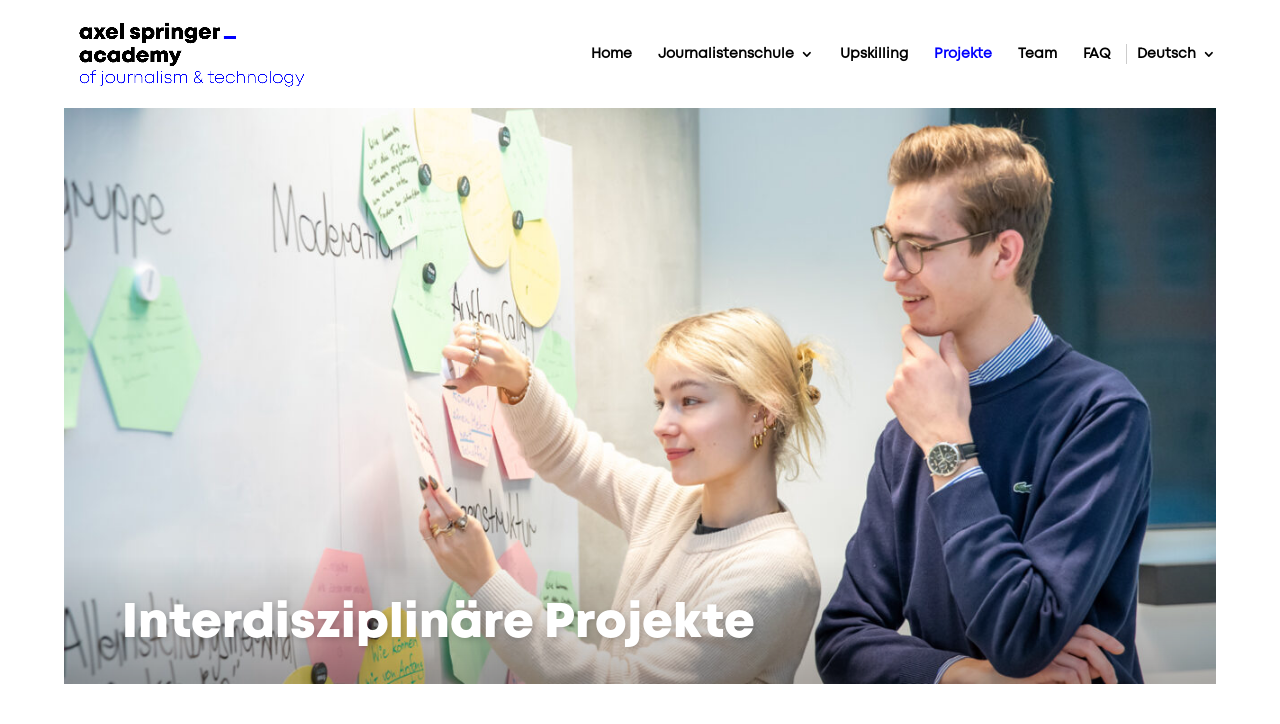

--- FILE ---
content_type: text/html; charset=UTF-8
request_url: https://www.axelspringeracademy.com/projekte/
body_size: 37577
content:
<!DOCTYPE html>
<html lang="de-DE">
<head>
	<meta charset="UTF-8" />
<meta http-equiv="X-UA-Compatible" content="IE=edge">
	<link rel="pingback" href="https://www.axelspringeracademy.com/xmlrpc.php" />

	<script type="text/javascript">
		document.documentElement.className = 'js';
	</script>
	
	<style id="et-divi-userfonts">@font-face { font-family: "MontASPro Heavy"; font-display: swap;  src: url("https://www.axelspringeracademy.com/wp-content/uploads/et-fonts/MontASPro-Heavy.woff2") format("woff2"), url("https://www.axelspringeracademy.com/wp-content/uploads/et-fonts/MontASPro-Heavy.woff") format("woff"); }@font-face { font-family: "MontASPro Regular"; font-display: swap;  src: url("https://www.axelspringeracademy.com/wp-content/uploads/et-fonts/MontASPro-Regular.woff2") format("woff2"), url("https://www.axelspringeracademy.com/wp-content/uploads/et-fonts/MontASPro-Regular.woff") format("woff"); }@font-face { font-family: "MontASPro Bold"; font-display: swap;  src: url("https://www.axelspringeracademy.com/wp-content/uploads/et-fonts/MontASPro-Bold.woff2") format("woff2"), url("https://www.axelspringeracademy.com/wp-content/uploads/et-fonts/MontASPro-Bold.woff") format("woff"); }</style><meta name='robots' content='index, follow, max-image-preview:large, max-snippet:-1, max-video-preview:-1' />
<link rel="alternate" hreflang="de" href="https://www.axelspringeracademy.com/projekte/" />
<link rel="alternate" hreflang="en" href="https://www.axelspringeracademy.com/en/projects/" />
<link rel="alternate" hreflang="x-default" href="https://www.axelspringeracademy.com/projekte/" />
<script type="text/javascript">
			let jqueryParams=[],jQuery=function(r){return jqueryParams=[...jqueryParams,r],jQuery},$=function(r){return jqueryParams=[...jqueryParams,r],$};window.jQuery=jQuery,window.$=jQuery;let customHeadScripts=!1;jQuery.fn=jQuery.prototype={},$.fn=jQuery.prototype={},jQuery.noConflict=function(r){if(window.jQuery)return jQuery=window.jQuery,$=window.jQuery,customHeadScripts=!0,jQuery.noConflict},jQuery.ready=function(r){jqueryParams=[...jqueryParams,r]},$.ready=function(r){jqueryParams=[...jqueryParams,r]},jQuery.load=function(r){jqueryParams=[...jqueryParams,r]},$.load=function(r){jqueryParams=[...jqueryParams,r]},jQuery.fn.ready=function(r){jqueryParams=[...jqueryParams,r]},$.fn.ready=function(r){jqueryParams=[...jqueryParams,r]};</script>
	<!-- This site is optimized with the Yoast SEO Premium plugin v26.7 (Yoast SEO v26.7) - https://yoast.com/wordpress/plugins/seo/ -->
	<title>Projekte - Axel Springer Academy</title>
	<link rel="canonical" href="https://www.axelspringeracademy.com/projekte/" />
	<meta property="og:locale" content="de_DE" />
	<meta property="og:type" content="article" />
	<meta property="og:title" content="Projekte" />
	<meta property="og:url" content="https://www.axelspringeracademy.com/projekte/" />
	<meta property="og:site_name" content="Axel Springer Academy" />
	<meta property="article:publisher" content="https://m.facebook.com/axelspringeracademy/" />
	<meta property="article:modified_time" content="2025-07-22T10:12:53+00:00" />
	<meta property="og:image" content="https://www.axelspringeracademy.com/wp-content/uploads/2023/11/RGB_academy_blackinkplue.jpg" />
	<meta property="og:image:width" content="1083" />
	<meta property="og:image:height" content="1083" />
	<meta property="og:image:type" content="image/jpeg" />
	<meta name="twitter:card" content="summary_large_image" />
	<meta name="twitter:site" content="@as__academy" />
	<meta name="twitter:label1" content="Geschätzte Lesezeit" />
	<meta name="twitter:data1" content="38 Minuten" />
	<script type="application/ld+json" class="yoast-schema-graph">{"@context":"https://schema.org","@graph":[{"@type":"WebPage","@id":"https://www.axelspringeracademy.com/projekte/","url":"https://www.axelspringeracademy.com/projekte/","name":"Projekte - Axel Springer Academy","isPartOf":{"@id":"https://www.axelspringeracademy.com/#website"},"datePublished":"2022-04-08T10:57:20+00:00","dateModified":"2025-07-22T10:12:53+00:00","breadcrumb":{"@id":"https://www.axelspringeracademy.com/projekte/#breadcrumb"},"inLanguage":"de","potentialAction":[{"@type":"ReadAction","target":["https://www.axelspringeracademy.com/projekte/"]}]},{"@type":"BreadcrumbList","@id":"https://www.axelspringeracademy.com/projekte/#breadcrumb","itemListElement":[{"@type":"ListItem","position":1,"name":"Startseite","item":"https://www.axelspringeracademy.com/"},{"@type":"ListItem","position":2,"name":"Projekte"}]},{"@type":"WebSite","@id":"https://www.axelspringeracademy.com/#website","url":"https://www.axelspringeracademy.com/","name":"Axel Springer Academy","description":"Journalistenschule &amp; Tech | Axel Springer Academy of Journalism &amp; Technology","publisher":{"@id":"https://www.axelspringeracademy.com/#organization"},"potentialAction":[{"@type":"SearchAction","target":{"@type":"EntryPoint","urlTemplate":"https://www.axelspringeracademy.com/?s={search_term_string}"},"query-input":{"@type":"PropertyValueSpecification","valueRequired":true,"valueName":"search_term_string"}}],"inLanguage":"de"},{"@type":"Organization","@id":"https://www.axelspringeracademy.com/#organization","name":"Axel Springer Academy of Journalism and Technology","url":"https://www.axelspringeracademy.com/","logo":{"@type":"ImageObject","inLanguage":"de","@id":"https://www.axelspringeracademy.com/#/schema/logo/image/","url":"https://www.axelspringeracademy.com/wp-content/uploads/2023/11/RGB_academy_blackinkplue.jpg","contentUrl":"https://www.axelspringeracademy.com/wp-content/uploads/2023/11/RGB_academy_blackinkplue.jpg","width":1083,"height":1083,"caption":"Axel Springer Academy of Journalism and Technology"},"image":{"@id":"https://www.axelspringeracademy.com/#/schema/logo/image/"},"sameAs":["https://m.facebook.com/axelspringeracademy/","https://x.com/as__academy","https://www.instagram.com/freetech__academy/","https://www.linkedin.com/company/axelspringeracademy","https://www.youtube.com/user/asakademie"]}]}</script>
	<!-- / Yoast SEO Premium plugin. -->


<link rel="alternate" type="application/rss+xml" title="Axel Springer Academy &raquo; Feed" href="https://www.axelspringeracademy.com/feed/" />
<link rel="alternate" type="application/rss+xml" title="Axel Springer Academy &raquo; Kommentar-Feed" href="https://www.axelspringeracademy.com/comments/feed/" />
<link rel="alternate" title="oEmbed (JSON)" type="application/json+oembed" href="https://www.axelspringeracademy.com/wp-json/oembed/1.0/embed?url=https%3A%2F%2Fwww.axelspringeracademy.com%2Fprojekte%2F" />
<link rel="alternate" title="oEmbed (XML)" type="text/xml+oembed" href="https://www.axelspringeracademy.com/wp-json/oembed/1.0/embed?url=https%3A%2F%2Fwww.axelspringeracademy.com%2Fprojekte%2F&#038;format=xml" />
<meta content="Divi Child v.1.0.0" name="generator"/><link rel='stylesheet' id='sbi_styles-css' href='https://www.axelspringeracademy.com/wp-content/plugins/instagram-feed-pro/css/sbi-styles.min.css?ver=6.9.0' type='text/css' media='all' />
<link rel='stylesheet' id='cleverreach_style-css' href='https://www.axelspringeracademy.com/wp-content/plugins/cleverreach/resources/css/frontend.css?ver=6.9' type='text/css' media='all' />
<link rel='stylesheet' id='wpml-menu-item-0-css' href='https://www.axelspringeracademy.com/wp-content/plugins/sitepress-multilingual-cms/templates/language-switchers/menu-item/style.min.css?ver=1' type='text/css' media='all' />
<style id='wpml-menu-item-0-inline-css' type='text/css'>
.wpml-ls-slot-20.wpml-ls-current-language, .wpml-ls-slot-20.wpml-ls-current-language a, .wpml-ls-slot-20.wpml-ls-current-language a:visited{color:#000000;}.wpml-ls-slot-20.wpml-ls-current-language:hover, .wpml-ls-slot-20.wpml-ls-current-language:hover a, .wpml-ls-slot-20.wpml-ls-current-language a:hover{color:#000000;}
/*# sourceURL=wpml-menu-item-0-inline-css */
</style>
<style id='divi-style-parent-inline-inline-css' type='text/css'>
/*!
Theme Name: Divi
Theme URI: http://www.elegantthemes.com/gallery/divi/
Version: 4.27.5
Description: Smart. Flexible. Beautiful. Divi is the most powerful theme in our collection.
Author: Elegant Themes
Author URI: http://www.elegantthemes.com
License: GNU General Public License v2
License URI: http://www.gnu.org/licenses/gpl-2.0.html
*/

a,abbr,acronym,address,applet,b,big,blockquote,body,center,cite,code,dd,del,dfn,div,dl,dt,em,fieldset,font,form,h1,h2,h3,h4,h5,h6,html,i,iframe,img,ins,kbd,label,legend,li,object,ol,p,pre,q,s,samp,small,span,strike,strong,sub,sup,tt,u,ul,var{margin:0;padding:0;border:0;outline:0;font-size:100%;-ms-text-size-adjust:100%;-webkit-text-size-adjust:100%;vertical-align:baseline;background:transparent}body{line-height:1}ol,ul{list-style:none}blockquote,q{quotes:none}blockquote:after,blockquote:before,q:after,q:before{content:"";content:none}blockquote{margin:20px 0 30px;border-left:5px solid;padding-left:20px}:focus{outline:0}del{text-decoration:line-through}pre{overflow:auto;padding:10px}figure{margin:0}table{border-collapse:collapse;border-spacing:0}article,aside,footer,header,hgroup,nav,section{display:block}body{font-family:Open Sans,Arial,sans-serif;font-size:14px;color:#666;background-color:#fff;line-height:1.7em;font-weight:500;-webkit-font-smoothing:antialiased;-moz-osx-font-smoothing:grayscale}body.page-template-page-template-blank-php #page-container{padding-top:0!important}body.et_cover_background{background-size:cover!important;background-position:top!important;background-repeat:no-repeat!important;background-attachment:fixed}a{color:#2ea3f2}a,a:hover{text-decoration:none}p{padding-bottom:1em}p:not(.has-background):last-of-type{padding-bottom:0}p.et_normal_padding{padding-bottom:1em}strong{font-weight:700}cite,em,i{font-style:italic}code,pre{font-family:Courier New,monospace;margin-bottom:10px}ins{text-decoration:none}sub,sup{height:0;line-height:1;position:relative;vertical-align:baseline}sup{bottom:.8em}sub{top:.3em}dl{margin:0 0 1.5em}dl dt{font-weight:700}dd{margin-left:1.5em}blockquote p{padding-bottom:0}embed,iframe,object,video{max-width:100%}h1,h2,h3,h4,h5,h6{color:#333;padding-bottom:10px;line-height:1em;font-weight:500}h1 a,h2 a,h3 a,h4 a,h5 a,h6 a{color:inherit}h1{font-size:30px}h2{font-size:26px}h3{font-size:22px}h4{font-size:18px}h5{font-size:16px}h6{font-size:14px}input{-webkit-appearance:none}input[type=checkbox]{-webkit-appearance:checkbox}input[type=radio]{-webkit-appearance:radio}input.text,input.title,input[type=email],input[type=password],input[type=tel],input[type=text],select,textarea{background-color:#fff;border:1px solid #bbb;padding:2px;color:#4e4e4e}input.text:focus,input.title:focus,input[type=text]:focus,select:focus,textarea:focus{border-color:#2d3940;color:#3e3e3e}input.text,input.title,input[type=text],select,textarea{margin:0}textarea{padding:4px}button,input,select,textarea{font-family:inherit}img{max-width:100%;height:auto}.clear{clear:both}br.clear{margin:0;padding:0}.pagination{clear:both}#et_search_icon:hover,.et-social-icon a:hover,.et_password_protected_form .et_submit_button,.form-submit .et_pb_buttontton.alt.disabled,.nav-single a,.posted_in a{color:#2ea3f2}.et-search-form,blockquote{border-color:#2ea3f2}#main-content{background-color:#fff}.container{width:80%;max-width:1080px;margin:auto;position:relative}body:not(.et-tb) #main-content .container,body:not(.et-tb-has-header) #main-content .container{padding-top:58px}.et_full_width_page #main-content .container:before{display:none}.main_title{margin-bottom:20px}.et_password_protected_form .et_submit_button:hover,.form-submit .et_pb_button:hover{background:rgba(0,0,0,.05)}.et_button_icon_visible .et_pb_button{padding-right:2em;padding-left:.7em}.et_button_icon_visible .et_pb_button:after{opacity:1;margin-left:0}.et_button_left .et_pb_button:hover:after{left:.15em}.et_button_left .et_pb_button:after{margin-left:0;left:1em}.et_button_icon_visible.et_button_left .et_pb_button,.et_button_left .et_pb_button:hover,.et_button_left .et_pb_module .et_pb_button:hover{padding-left:2em;padding-right:.7em}.et_button_icon_visible.et_button_left .et_pb_button:after,.et_button_left .et_pb_button:hover:after{left:.15em}.et_password_protected_form .et_submit_button:hover,.form-submit .et_pb_button:hover{padding:.3em 1em}.et_button_no_icon .et_pb_button:after{display:none}.et_button_no_icon.et_button_icon_visible.et_button_left .et_pb_button,.et_button_no_icon.et_button_left .et_pb_button:hover,.et_button_no_icon .et_pb_button,.et_button_no_icon .et_pb_button:hover{padding:.3em 1em!important}.et_button_custom_icon .et_pb_button:after{line-height:1.7em}.et_button_custom_icon.et_button_icon_visible .et_pb_button:after,.et_button_custom_icon .et_pb_button:hover:after{margin-left:.3em}#left-area .post_format-post-format-gallery .wp-block-gallery:first-of-type{padding:0;margin-bottom:-16px}.entry-content table:not(.variations){border:1px solid #eee;margin:0 0 15px;text-align:left;width:100%}.entry-content thead th,.entry-content tr th{color:#555;font-weight:700;padding:9px 24px}.entry-content tr td{border-top:1px solid #eee;padding:6px 24px}#left-area ul,.entry-content ul,.et-l--body ul,.et-l--footer ul,.et-l--header ul{list-style-type:disc;padding:0 0 23px 1em;line-height:26px}#left-area ol,.entry-content ol,.et-l--body ol,.et-l--footer ol,.et-l--header ol{list-style-type:decimal;list-style-position:inside;padding:0 0 23px;line-height:26px}#left-area ul li ul,.entry-content ul li ol{padding:2px 0 2px 20px}#left-area ol li ul,.entry-content ol li ol,.et-l--body ol li ol,.et-l--footer ol li ol,.et-l--header ol li ol{padding:2px 0 2px 35px}#left-area ul.wp-block-gallery{display:-webkit-box;display:-ms-flexbox;display:flex;-ms-flex-wrap:wrap;flex-wrap:wrap;list-style-type:none;padding:0}#left-area ul.products{padding:0!important;line-height:1.7!important;list-style:none!important}.gallery-item a{display:block}.gallery-caption,.gallery-item a{width:90%}#wpadminbar{z-index:100001}#left-area .post-meta{font-size:14px;padding-bottom:15px}#left-area .post-meta a{text-decoration:none;color:#666}#left-area .et_featured_image{padding-bottom:7px}.single .post{padding-bottom:25px}body.single .et_audio_content{margin-bottom:-6px}.nav-single a{text-decoration:none;color:#2ea3f2;font-size:14px;font-weight:400}.nav-previous{float:left}.nav-next{float:right}.et_password_protected_form p input{background-color:#eee;border:none!important;width:100%!important;border-radius:0!important;font-size:14px;color:#999!important;padding:16px!important;-webkit-box-sizing:border-box;box-sizing:border-box}.et_password_protected_form label{display:none}.et_password_protected_form .et_submit_button{font-family:inherit;display:block;float:right;margin:8px auto 0;cursor:pointer}.post-password-required p.nocomments.container{max-width:100%}.post-password-required p.nocomments.container:before{display:none}.aligncenter,div.post .new-post .aligncenter{display:block;margin-left:auto;margin-right:auto}.wp-caption{border:1px solid #ddd;text-align:center;background-color:#f3f3f3;margin-bottom:10px;max-width:96%;padding:8px}.wp-caption.alignleft{margin:0 30px 20px 0}.wp-caption.alignright{margin:0 0 20px 30px}.wp-caption img{margin:0;padding:0;border:0}.wp-caption p.wp-caption-text{font-size:12px;padding:0 4px 5px;margin:0}.alignright{float:right}.alignleft{float:left}img.alignleft{display:inline;float:left;margin-right:15px}img.alignright{display:inline;float:right;margin-left:15px}.page.et_pb_pagebuilder_layout #main-content{background-color:transparent}body #main-content .et_builder_inner_content>h1,body #main-content .et_builder_inner_content>h2,body #main-content .et_builder_inner_content>h3,body #main-content .et_builder_inner_content>h4,body #main-content .et_builder_inner_content>h5,body #main-content .et_builder_inner_content>h6{line-height:1.4em}body #main-content .et_builder_inner_content>p{line-height:1.7em}.wp-block-pullquote{margin:20px 0 30px}.wp-block-pullquote.has-background blockquote{border-left:none}.wp-block-group.has-background{padding:1.5em 1.5em .5em}@media (min-width:981px){#left-area{width:79.125%;padding-bottom:23px}#main-content .container:before{content:"";position:absolute;top:0;height:100%;width:1px;background-color:#e2e2e2}.et_full_width_page #left-area,.et_no_sidebar #left-area{float:none;width:100%!important}.et_full_width_page #left-area{padding-bottom:0}.et_no_sidebar #main-content .container:before{display:none}}@media (max-width:980px){#page-container{padding-top:80px}.et-tb #page-container,.et-tb-has-header #page-container{padding-top:0!important}#left-area,#sidebar{width:100%!important}#main-content .container:before{display:none!important}.et_full_width_page .et_gallery_item:nth-child(4n+1){clear:none}}@media print{#page-container{padding-top:0!important}}#wp-admin-bar-et-use-visual-builder a:before{font-family:ETmodules!important;content:"\e625";font-size:30px!important;width:28px;margin-top:-3px;color:#974df3!important}#wp-admin-bar-et-use-visual-builder:hover a:before{color:#fff!important}#wp-admin-bar-et-use-visual-builder:hover a,#wp-admin-bar-et-use-visual-builder a:hover{transition:background-color .5s ease;-webkit-transition:background-color .5s ease;-moz-transition:background-color .5s ease;background-color:#7e3bd0!important;color:#fff!important}* html .clearfix,:first-child+html .clearfix{zoom:1}.iphone .et_pb_section_video_bg video::-webkit-media-controls-start-playback-button{display:none!important;-webkit-appearance:none}.et_mobile_device .et_pb_section_parallax .et_pb_parallax_css{background-attachment:scroll}.et-social-facebook a.icon:before{content:"\e093"}.et-social-twitter a.icon:before{content:"\e094"}.et-social-google-plus a.icon:before{content:"\e096"}.et-social-instagram a.icon:before{content:"\e09a"}.et-social-rss a.icon:before{content:"\e09e"}.ai1ec-single-event:after{content:" ";display:table;clear:both}.evcal_event_details .evcal_evdata_cell .eventon_details_shading_bot.eventon_details_shading_bot{z-index:3}.wp-block-divi-layout{margin-bottom:1em}*{-webkit-box-sizing:border-box;box-sizing:border-box}#et-info-email:before,#et-info-phone:before,#et_search_icon:before,.comment-reply-link:after,.et-cart-info span:before,.et-pb-arrow-next:before,.et-pb-arrow-prev:before,.et-social-icon a:before,.et_audio_container .mejs-playpause-button button:before,.et_audio_container .mejs-volume-button button:before,.et_overlay:before,.et_password_protected_form .et_submit_button:after,.et_pb_button:after,.et_pb_contact_reset:after,.et_pb_contact_submit:after,.et_pb_font_icon:before,.et_pb_newsletter_button:after,.et_pb_pricing_table_button:after,.et_pb_promo_button:after,.et_pb_testimonial:before,.et_pb_toggle_title:before,.form-submit .et_pb_button:after,.mobile_menu_bar:before,a.et_pb_more_button:after{font-family:ETmodules!important;speak:none;font-style:normal;font-weight:400;-webkit-font-feature-settings:normal;font-feature-settings:normal;font-variant:normal;text-transform:none;line-height:1;-webkit-font-smoothing:antialiased;-moz-osx-font-smoothing:grayscale;text-shadow:0 0;direction:ltr}.et-pb-icon,.et_pb_custom_button_icon.et_pb_button:after,.et_pb_login .et_pb_custom_button_icon.et_pb_button:after,.et_pb_woo_custom_button_icon .button.et_pb_custom_button_icon.et_pb_button:after,.et_pb_woo_custom_button_icon .button.et_pb_custom_button_icon.et_pb_button:hover:after{content:attr(data-icon)}.et-pb-icon{font-family:ETmodules;speak:none;font-weight:400;-webkit-font-feature-settings:normal;font-feature-settings:normal;font-variant:normal;text-transform:none;line-height:1;-webkit-font-smoothing:antialiased;font-size:96px;font-style:normal;display:inline-block;-webkit-box-sizing:border-box;box-sizing:border-box;direction:ltr}#et-ajax-saving{display:none;-webkit-transition:background .3s,-webkit-box-shadow .3s;transition:background .3s,-webkit-box-shadow .3s;transition:background .3s,box-shadow .3s;transition:background .3s,box-shadow .3s,-webkit-box-shadow .3s;-webkit-box-shadow:rgba(0,139,219,.247059) 0 0 60px;box-shadow:0 0 60px rgba(0,139,219,.247059);position:fixed;top:50%;left:50%;width:50px;height:50px;background:#fff;border-radius:50px;margin:-25px 0 0 -25px;z-index:999999;text-align:center}#et-ajax-saving img{margin:9px}.et-safe-mode-indicator,.et-safe-mode-indicator:focus,.et-safe-mode-indicator:hover{-webkit-box-shadow:0 5px 10px rgba(41,196,169,.15);box-shadow:0 5px 10px rgba(41,196,169,.15);background:#29c4a9;color:#fff;font-size:14px;font-weight:600;padding:12px;line-height:16px;border-radius:3px;position:fixed;bottom:30px;right:30px;z-index:999999;text-decoration:none;font-family:Open Sans,sans-serif;-webkit-font-smoothing:antialiased;-moz-osx-font-smoothing:grayscale}.et_pb_button{font-size:20px;font-weight:500;padding:.3em 1em;line-height:1.7em!important;background-color:transparent;background-size:cover;background-position:50%;background-repeat:no-repeat;border:2px solid;border-radius:3px;-webkit-transition-duration:.2s;transition-duration:.2s;-webkit-transition-property:all!important;transition-property:all!important}.et_pb_button,.et_pb_button_inner{position:relative}.et_pb_button:hover,.et_pb_module .et_pb_button:hover{border:2px solid transparent;padding:.3em 2em .3em .7em}.et_pb_button:hover{background-color:hsla(0,0%,100%,.2)}.et_pb_bg_layout_light.et_pb_button:hover,.et_pb_bg_layout_light .et_pb_button:hover{background-color:rgba(0,0,0,.05)}.et_pb_button:after,.et_pb_button:before{font-size:32px;line-height:1em;content:"\35";opacity:0;position:absolute;margin-left:-1em;-webkit-transition:all .2s;transition:all .2s;text-transform:none;-webkit-font-feature-settings:"kern" off;font-feature-settings:"kern" off;font-variant:none;font-style:normal;font-weight:400;text-shadow:none}.et_pb_button.et_hover_enabled:hover:after,.et_pb_button.et_pb_hovered:hover:after{-webkit-transition:none!important;transition:none!important}.et_pb_button:before{display:none}.et_pb_button:hover:after{opacity:1;margin-left:0}.et_pb_column_1_3 h1,.et_pb_column_1_4 h1,.et_pb_column_1_5 h1,.et_pb_column_1_6 h1,.et_pb_column_2_5 h1{font-size:26px}.et_pb_column_1_3 h2,.et_pb_column_1_4 h2,.et_pb_column_1_5 h2,.et_pb_column_1_6 h2,.et_pb_column_2_5 h2{font-size:23px}.et_pb_column_1_3 h3,.et_pb_column_1_4 h3,.et_pb_column_1_5 h3,.et_pb_column_1_6 h3,.et_pb_column_2_5 h3{font-size:20px}.et_pb_column_1_3 h4,.et_pb_column_1_4 h4,.et_pb_column_1_5 h4,.et_pb_column_1_6 h4,.et_pb_column_2_5 h4{font-size:18px}.et_pb_column_1_3 h5,.et_pb_column_1_4 h5,.et_pb_column_1_5 h5,.et_pb_column_1_6 h5,.et_pb_column_2_5 h5{font-size:16px}.et_pb_column_1_3 h6,.et_pb_column_1_4 h6,.et_pb_column_1_5 h6,.et_pb_column_1_6 h6,.et_pb_column_2_5 h6{font-size:15px}.et_pb_bg_layout_dark,.et_pb_bg_layout_dark h1,.et_pb_bg_layout_dark h2,.et_pb_bg_layout_dark h3,.et_pb_bg_layout_dark h4,.et_pb_bg_layout_dark h5,.et_pb_bg_layout_dark h6{color:#fff!important}.et_pb_module.et_pb_text_align_left{text-align:left}.et_pb_module.et_pb_text_align_center{text-align:center}.et_pb_module.et_pb_text_align_right{text-align:right}.et_pb_module.et_pb_text_align_justified{text-align:justify}.clearfix:after{visibility:hidden;display:block;font-size:0;content:" ";clear:both;height:0}.et_pb_bg_layout_light .et_pb_more_button{color:#2ea3f2}.et_builder_inner_content{position:relative;z-index:1}header .et_builder_inner_content{z-index:2}.et_pb_css_mix_blend_mode_passthrough{mix-blend-mode:unset!important}.et_pb_image_container{margin:-20px -20px 29px}.et_pb_module_inner{position:relative}.et_hover_enabled_preview{z-index:2}.et_hover_enabled:hover{position:relative;z-index:2}.et_pb_all_tabs,.et_pb_module,.et_pb_posts_nav a,.et_pb_tab,.et_pb_with_background{position:relative;background-size:cover;background-position:50%;background-repeat:no-repeat}.et_pb_background_mask,.et_pb_background_pattern{bottom:0;left:0;position:absolute;right:0;top:0}.et_pb_background_mask{background-size:calc(100% + 2px) calc(100% + 2px);background-repeat:no-repeat;background-position:50%;overflow:hidden}.et_pb_background_pattern{background-position:0 0;background-repeat:repeat}.et_pb_with_border{position:relative;border:0 solid #333}.post-password-required .et_pb_row{padding:0;width:100%}.post-password-required .et_password_protected_form{min-height:0}body.et_pb_pagebuilder_layout.et_pb_show_title .post-password-required .et_password_protected_form h1,body:not(.et_pb_pagebuilder_layout) .post-password-required .et_password_protected_form h1{display:none}.et_pb_no_bg{padding:0!important}.et_overlay.et_pb_inline_icon:before,.et_pb_inline_icon:before{content:attr(data-icon)}.et_pb_more_button{color:inherit;text-shadow:none;text-decoration:none;display:inline-block;margin-top:20px}.et_parallax_bg_wrap{overflow:hidden;position:absolute;top:0;right:0;bottom:0;left:0}.et_parallax_bg{background-repeat:no-repeat;background-position:top;background-size:cover;position:absolute;bottom:0;left:0;width:100%;height:100%;display:block}.et_parallax_bg.et_parallax_bg__hover,.et_parallax_bg.et_parallax_bg_phone,.et_parallax_bg.et_parallax_bg_tablet,.et_parallax_gradient.et_parallax_gradient__hover,.et_parallax_gradient.et_parallax_gradient_phone,.et_parallax_gradient.et_parallax_gradient_tablet,.et_pb_section_parallax_hover:hover .et_parallax_bg:not(.et_parallax_bg__hover),.et_pb_section_parallax_hover:hover .et_parallax_gradient:not(.et_parallax_gradient__hover){display:none}.et_pb_section_parallax_hover:hover .et_parallax_bg.et_parallax_bg__hover,.et_pb_section_parallax_hover:hover .et_parallax_gradient.et_parallax_gradient__hover{display:block}.et_parallax_gradient{bottom:0;display:block;left:0;position:absolute;right:0;top:0}.et_pb_module.et_pb_section_parallax,.et_pb_posts_nav a.et_pb_section_parallax,.et_pb_tab.et_pb_section_parallax{position:relative}.et_pb_section_parallax .et_pb_parallax_css,.et_pb_slides .et_parallax_bg.et_pb_parallax_css{background-attachment:fixed}body.et-bfb .et_pb_section_parallax .et_pb_parallax_css,body.et-bfb .et_pb_slides .et_parallax_bg.et_pb_parallax_css{background-attachment:scroll;bottom:auto}.et_pb_section_parallax.et_pb_column .et_pb_module,.et_pb_section_parallax.et_pb_row .et_pb_column,.et_pb_section_parallax.et_pb_row .et_pb_module{z-index:9;position:relative}.et_pb_more_button:hover:after{opacity:1;margin-left:0}.et_pb_preload .et_pb_section_video_bg,.et_pb_preload>div{visibility:hidden}.et_pb_preload,.et_pb_section.et_pb_section_video.et_pb_preload{position:relative;background:#464646!important}.et_pb_preload:before{content:"";position:absolute;top:50%;left:50%;background:url(https://www.axelspringeracademy.com/wp-content/themes/Divi/includes/builder/styles/images/preloader.gif) no-repeat;border-radius:32px;width:32px;height:32px;margin:-16px 0 0 -16px}.box-shadow-overlay{position:absolute;top:0;left:0;width:100%;height:100%;z-index:10;pointer-events:none}.et_pb_section>.box-shadow-overlay~.et_pb_row{z-index:11}body.safari .section_has_divider{will-change:transform}.et_pb_row>.box-shadow-overlay{z-index:8}.has-box-shadow-overlay{position:relative}.et_clickable{cursor:pointer}.screen-reader-text{border:0;clip:rect(1px,1px,1px,1px);-webkit-clip-path:inset(50%);clip-path:inset(50%);height:1px;margin:-1px;overflow:hidden;padding:0;position:absolute!important;width:1px;word-wrap:normal!important}.et_multi_view_hidden,.et_multi_view_hidden_image{display:none!important}@keyframes multi-view-image-fade{0%{opacity:0}10%{opacity:.1}20%{opacity:.2}30%{opacity:.3}40%{opacity:.4}50%{opacity:.5}60%{opacity:.6}70%{opacity:.7}80%{opacity:.8}90%{opacity:.9}to{opacity:1}}.et_multi_view_image__loading{visibility:hidden}.et_multi_view_image__loaded{-webkit-animation:multi-view-image-fade .5s;animation:multi-view-image-fade .5s}#et-pb-motion-effects-offset-tracker{visibility:hidden!important;opacity:0;position:absolute;top:0;left:0}.et-pb-before-scroll-animation{opacity:0}header.et-l.et-l--header:after{clear:both;display:block;content:""}.et_pb_module{-webkit-animation-timing-function:linear;animation-timing-function:linear;-webkit-animation-duration:.2s;animation-duration:.2s}@-webkit-keyframes fadeBottom{0%{opacity:0;-webkit-transform:translateY(10%);transform:translateY(10%)}to{opacity:1;-webkit-transform:translateY(0);transform:translateY(0)}}@keyframes fadeBottom{0%{opacity:0;-webkit-transform:translateY(10%);transform:translateY(10%)}to{opacity:1;-webkit-transform:translateY(0);transform:translateY(0)}}@-webkit-keyframes fadeLeft{0%{opacity:0;-webkit-transform:translateX(-10%);transform:translateX(-10%)}to{opacity:1;-webkit-transform:translateX(0);transform:translateX(0)}}@keyframes fadeLeft{0%{opacity:0;-webkit-transform:translateX(-10%);transform:translateX(-10%)}to{opacity:1;-webkit-transform:translateX(0);transform:translateX(0)}}@-webkit-keyframes fadeRight{0%{opacity:0;-webkit-transform:translateX(10%);transform:translateX(10%)}to{opacity:1;-webkit-transform:translateX(0);transform:translateX(0)}}@keyframes fadeRight{0%{opacity:0;-webkit-transform:translateX(10%);transform:translateX(10%)}to{opacity:1;-webkit-transform:translateX(0);transform:translateX(0)}}@-webkit-keyframes fadeTop{0%{opacity:0;-webkit-transform:translateY(-10%);transform:translateY(-10%)}to{opacity:1;-webkit-transform:translateX(0);transform:translateX(0)}}@keyframes fadeTop{0%{opacity:0;-webkit-transform:translateY(-10%);transform:translateY(-10%)}to{opacity:1;-webkit-transform:translateX(0);transform:translateX(0)}}@-webkit-keyframes fadeIn{0%{opacity:0}to{opacity:1}}@keyframes fadeIn{0%{opacity:0}to{opacity:1}}.et-waypoint:not(.et_pb_counters){opacity:0}@media (min-width:981px){.et_pb_section.et_section_specialty div.et_pb_row .et_pb_column .et_pb_column .et_pb_module.et-last-child,.et_pb_section.et_section_specialty div.et_pb_row .et_pb_column .et_pb_column .et_pb_module:last-child,.et_pb_section.et_section_specialty div.et_pb_row .et_pb_column .et_pb_row_inner .et_pb_column .et_pb_module.et-last-child,.et_pb_section.et_section_specialty div.et_pb_row .et_pb_column .et_pb_row_inner .et_pb_column .et_pb_module:last-child,.et_pb_section div.et_pb_row .et_pb_column .et_pb_module.et-last-child,.et_pb_section div.et_pb_row .et_pb_column .et_pb_module:last-child{margin-bottom:0}}@media (max-width:980px){.et_overlay.et_pb_inline_icon_tablet:before,.et_pb_inline_icon_tablet:before{content:attr(data-icon-tablet)}.et_parallax_bg.et_parallax_bg_tablet_exist,.et_parallax_gradient.et_parallax_gradient_tablet_exist{display:none}.et_parallax_bg.et_parallax_bg_tablet,.et_parallax_gradient.et_parallax_gradient_tablet{display:block}.et_pb_column .et_pb_module{margin-bottom:30px}.et_pb_row .et_pb_column .et_pb_module.et-last-child,.et_pb_row .et_pb_column .et_pb_module:last-child,.et_section_specialty .et_pb_row .et_pb_column .et_pb_module.et-last-child,.et_section_specialty .et_pb_row .et_pb_column .et_pb_module:last-child{margin-bottom:0}.et_pb_more_button{display:inline-block!important}.et_pb_bg_layout_light_tablet.et_pb_button,.et_pb_bg_layout_light_tablet.et_pb_module.et_pb_button,.et_pb_bg_layout_light_tablet .et_pb_more_button{color:#2ea3f2}.et_pb_bg_layout_light_tablet .et_pb_forgot_password a{color:#666}.et_pb_bg_layout_light_tablet h1,.et_pb_bg_layout_light_tablet h2,.et_pb_bg_layout_light_tablet h3,.et_pb_bg_layout_light_tablet h4,.et_pb_bg_layout_light_tablet h5,.et_pb_bg_layout_light_tablet h6{color:#333!important}.et_pb_module .et_pb_bg_layout_light_tablet.et_pb_button{color:#2ea3f2!important}.et_pb_bg_layout_light_tablet{color:#666!important}.et_pb_bg_layout_dark_tablet,.et_pb_bg_layout_dark_tablet h1,.et_pb_bg_layout_dark_tablet h2,.et_pb_bg_layout_dark_tablet h3,.et_pb_bg_layout_dark_tablet h4,.et_pb_bg_layout_dark_tablet h5,.et_pb_bg_layout_dark_tablet h6{color:#fff!important}.et_pb_bg_layout_dark_tablet.et_pb_button,.et_pb_bg_layout_dark_tablet.et_pb_module.et_pb_button,.et_pb_bg_layout_dark_tablet .et_pb_more_button{color:inherit}.et_pb_bg_layout_dark_tablet .et_pb_forgot_password a{color:#fff}.et_pb_module.et_pb_text_align_left-tablet{text-align:left}.et_pb_module.et_pb_text_align_center-tablet{text-align:center}.et_pb_module.et_pb_text_align_right-tablet{text-align:right}.et_pb_module.et_pb_text_align_justified-tablet{text-align:justify}}@media (max-width:767px){.et_pb_more_button{display:inline-block!important}.et_overlay.et_pb_inline_icon_phone:before,.et_pb_inline_icon_phone:before{content:attr(data-icon-phone)}.et_parallax_bg.et_parallax_bg_phone_exist,.et_parallax_gradient.et_parallax_gradient_phone_exist{display:none}.et_parallax_bg.et_parallax_bg_phone,.et_parallax_gradient.et_parallax_gradient_phone{display:block}.et-hide-mobile{display:none!important}.et_pb_bg_layout_light_phone.et_pb_button,.et_pb_bg_layout_light_phone.et_pb_module.et_pb_button,.et_pb_bg_layout_light_phone .et_pb_more_button{color:#2ea3f2}.et_pb_bg_layout_light_phone .et_pb_forgot_password a{color:#666}.et_pb_bg_layout_light_phone h1,.et_pb_bg_layout_light_phone h2,.et_pb_bg_layout_light_phone h3,.et_pb_bg_layout_light_phone h4,.et_pb_bg_layout_light_phone h5,.et_pb_bg_layout_light_phone h6{color:#333!important}.et_pb_module .et_pb_bg_layout_light_phone.et_pb_button{color:#2ea3f2!important}.et_pb_bg_layout_light_phone{color:#666!important}.et_pb_bg_layout_dark_phone,.et_pb_bg_layout_dark_phone h1,.et_pb_bg_layout_dark_phone h2,.et_pb_bg_layout_dark_phone h3,.et_pb_bg_layout_dark_phone h4,.et_pb_bg_layout_dark_phone h5,.et_pb_bg_layout_dark_phone h6{color:#fff!important}.et_pb_bg_layout_dark_phone.et_pb_button,.et_pb_bg_layout_dark_phone.et_pb_module.et_pb_button,.et_pb_bg_layout_dark_phone .et_pb_more_button{color:inherit}.et_pb_module .et_pb_bg_layout_dark_phone.et_pb_button{color:#fff!important}.et_pb_bg_layout_dark_phone .et_pb_forgot_password a{color:#fff}.et_pb_module.et_pb_text_align_left-phone{text-align:left}.et_pb_module.et_pb_text_align_center-phone{text-align:center}.et_pb_module.et_pb_text_align_right-phone{text-align:right}.et_pb_module.et_pb_text_align_justified-phone{text-align:justify}}@media (max-width:479px){a.et_pb_more_button{display:block}}@media (min-width:768px) and (max-width:980px){[data-et-multi-view-load-tablet-hidden=true]:not(.et_multi_view_swapped){display:none!important}}@media (max-width:767px){[data-et-multi-view-load-phone-hidden=true]:not(.et_multi_view_swapped){display:none!important}}.et_pb_menu.et_pb_menu--style-inline_centered_logo .et_pb_menu__menu nav ul{-webkit-box-pack:center;-ms-flex-pack:center;justify-content:center}@-webkit-keyframes multi-view-image-fade{0%{-webkit-transform:scale(1);transform:scale(1);opacity:1}50%{-webkit-transform:scale(1.01);transform:scale(1.01);opacity:1}to{-webkit-transform:scale(1);transform:scale(1);opacity:1}}
/*# sourceURL=divi-style-parent-inline-inline-css */
</style>
<style id='divi-dynamic-critical-inline-css' type='text/css'>
@font-face{font-family:ETmodules;font-display:block;src:url(//www.axelspringeracademy.com/wp-content/themes/Divi/core/admin/fonts/modules/all/modules.eot);src:url(//www.axelspringeracademy.com/wp-content/themes/Divi/core/admin/fonts/modules/all/modules.eot?#iefix) format("embedded-opentype"),url(//www.axelspringeracademy.com/wp-content/themes/Divi/core/admin/fonts/modules/all/modules.woff) format("woff"),url(//www.axelspringeracademy.com/wp-content/themes/Divi/core/admin/fonts/modules/all/modules.ttf) format("truetype"),url(//www.axelspringeracademy.com/wp-content/themes/Divi/core/admin/fonts/modules/all/modules.svg#ETmodules) format("svg");font-weight:400;font-style:normal}
@media (min-width:981px){.et_pb_gutters3 .et_pb_column,.et_pb_gutters3.et_pb_row .et_pb_column{margin-right:5.5%}.et_pb_gutters3 .et_pb_column_4_4,.et_pb_gutters3.et_pb_row .et_pb_column_4_4{width:100%}.et_pb_gutters3 .et_pb_column_4_4 .et_pb_module,.et_pb_gutters3.et_pb_row .et_pb_column_4_4 .et_pb_module{margin-bottom:2.75%}.et_pb_gutters3 .et_pb_column_3_4,.et_pb_gutters3.et_pb_row .et_pb_column_3_4{width:73.625%}.et_pb_gutters3 .et_pb_column_3_4 .et_pb_module,.et_pb_gutters3.et_pb_row .et_pb_column_3_4 .et_pb_module{margin-bottom:3.735%}.et_pb_gutters3 .et_pb_column_2_3,.et_pb_gutters3.et_pb_row .et_pb_column_2_3{width:64.833%}.et_pb_gutters3 .et_pb_column_2_3 .et_pb_module,.et_pb_gutters3.et_pb_row .et_pb_column_2_3 .et_pb_module{margin-bottom:4.242%}.et_pb_gutters3 .et_pb_column_3_5,.et_pb_gutters3.et_pb_row .et_pb_column_3_5{width:57.8%}.et_pb_gutters3 .et_pb_column_3_5 .et_pb_module,.et_pb_gutters3.et_pb_row .et_pb_column_3_5 .et_pb_module{margin-bottom:4.758%}.et_pb_gutters3 .et_pb_column_1_2,.et_pb_gutters3.et_pb_row .et_pb_column_1_2{width:47.25%}.et_pb_gutters3 .et_pb_column_1_2 .et_pb_module,.et_pb_gutters3.et_pb_row .et_pb_column_1_2 .et_pb_module{margin-bottom:5.82%}.et_pb_gutters3 .et_pb_column_2_5,.et_pb_gutters3.et_pb_row .et_pb_column_2_5{width:36.7%}.et_pb_gutters3 .et_pb_column_2_5 .et_pb_module,.et_pb_gutters3.et_pb_row .et_pb_column_2_5 .et_pb_module{margin-bottom:7.493%}.et_pb_gutters3 .et_pb_column_1_3,.et_pb_gutters3.et_pb_row .et_pb_column_1_3{width:29.6667%}.et_pb_gutters3 .et_pb_column_1_3 .et_pb_module,.et_pb_gutters3.et_pb_row .et_pb_column_1_3 .et_pb_module{margin-bottom:9.27%}.et_pb_gutters3 .et_pb_column_1_4,.et_pb_gutters3.et_pb_row .et_pb_column_1_4{width:20.875%}.et_pb_gutters3 .et_pb_column_1_4 .et_pb_module,.et_pb_gutters3.et_pb_row .et_pb_column_1_4 .et_pb_module{margin-bottom:13.174%}.et_pb_gutters3 .et_pb_column_1_5,.et_pb_gutters3.et_pb_row .et_pb_column_1_5{width:15.6%}.et_pb_gutters3 .et_pb_column_1_5 .et_pb_module,.et_pb_gutters3.et_pb_row .et_pb_column_1_5 .et_pb_module{margin-bottom:17.628%}.et_pb_gutters3 .et_pb_column_1_6,.et_pb_gutters3.et_pb_row .et_pb_column_1_6{width:12.0833%}.et_pb_gutters3 .et_pb_column_1_6 .et_pb_module,.et_pb_gutters3.et_pb_row .et_pb_column_1_6 .et_pb_module{margin-bottom:22.759%}.et_pb_gutters3 .et_full_width_page.woocommerce-page ul.products li.product{width:20.875%;margin-right:5.5%;margin-bottom:5.5%}.et_pb_gutters3.et_left_sidebar.woocommerce-page #main-content ul.products li.product,.et_pb_gutters3.et_right_sidebar.woocommerce-page #main-content ul.products li.product{width:28.353%;margin-right:7.47%}.et_pb_gutters3.et_left_sidebar.woocommerce-page #main-content ul.products.columns-1 li.product,.et_pb_gutters3.et_right_sidebar.woocommerce-page #main-content ul.products.columns-1 li.product{width:100%;margin-right:0}.et_pb_gutters3.et_left_sidebar.woocommerce-page #main-content ul.products.columns-2 li.product,.et_pb_gutters3.et_right_sidebar.woocommerce-page #main-content ul.products.columns-2 li.product{width:48%;margin-right:4%}.et_pb_gutters3.et_left_sidebar.woocommerce-page #main-content ul.products.columns-2 li:nth-child(2n+2),.et_pb_gutters3.et_right_sidebar.woocommerce-page #main-content ul.products.columns-2 li:nth-child(2n+2){margin-right:0}.et_pb_gutters3.et_left_sidebar.woocommerce-page #main-content ul.products.columns-2 li:nth-child(3n+1),.et_pb_gutters3.et_right_sidebar.woocommerce-page #main-content ul.products.columns-2 li:nth-child(3n+1){clear:none}}
@media (min-width:981px){.et_pb_gutter.et_pb_gutters1 #left-area{width:75%}.et_pb_gutter.et_pb_gutters1 #sidebar{width:25%}.et_pb_gutters1.et_right_sidebar #left-area{padding-right:0}.et_pb_gutters1.et_left_sidebar #left-area{padding-left:0}.et_pb_gutter.et_pb_gutters1.et_right_sidebar #main-content .container:before{right:25%!important}.et_pb_gutter.et_pb_gutters1.et_left_sidebar #main-content .container:before{left:25%!important}.et_pb_gutters1 .et_pb_column,.et_pb_gutters1.et_pb_row .et_pb_column{margin-right:0}.et_pb_gutters1 .et_pb_column_4_4,.et_pb_gutters1.et_pb_row .et_pb_column_4_4{width:100%}.et_pb_gutters1 .et_pb_column_4_4 .et_pb_module,.et_pb_gutters1.et_pb_row .et_pb_column_4_4 .et_pb_module{margin-bottom:0}.et_pb_gutters1 .et_pb_column_3_4,.et_pb_gutters1.et_pb_row .et_pb_column_3_4{width:75%}.et_pb_gutters1 .et_pb_column_3_4 .et_pb_module,.et_pb_gutters1.et_pb_row .et_pb_column_3_4 .et_pb_module{margin-bottom:0}.et_pb_gutters1 .et_pb_column_2_3,.et_pb_gutters1.et_pb_row .et_pb_column_2_3{width:66.667%}.et_pb_gutters1 .et_pb_column_2_3 .et_pb_module,.et_pb_gutters1.et_pb_row .et_pb_column_2_3 .et_pb_module{margin-bottom:0}.et_pb_gutters1 .et_pb_column_3_5,.et_pb_gutters1.et_pb_row .et_pb_column_3_5{width:60%}.et_pb_gutters1 .et_pb_column_3_5 .et_pb_module,.et_pb_gutters1.et_pb_row .et_pb_column_3_5 .et_pb_module{margin-bottom:0}.et_pb_gutters1 .et_pb_column_1_2,.et_pb_gutters1.et_pb_row .et_pb_column_1_2{width:50%}.et_pb_gutters1 .et_pb_column_1_2 .et_pb_module,.et_pb_gutters1.et_pb_row .et_pb_column_1_2 .et_pb_module{margin-bottom:0}.et_pb_gutters1 .et_pb_column_2_5,.et_pb_gutters1.et_pb_row .et_pb_column_2_5{width:40%}.et_pb_gutters1 .et_pb_column_2_5 .et_pb_module,.et_pb_gutters1.et_pb_row .et_pb_column_2_5 .et_pb_module{margin-bottom:0}.et_pb_gutters1 .et_pb_column_1_3,.et_pb_gutters1.et_pb_row .et_pb_column_1_3{width:33.3333%}.et_pb_gutters1 .et_pb_column_1_3 .et_pb_module,.et_pb_gutters1.et_pb_row .et_pb_column_1_3 .et_pb_module{margin-bottom:0}.et_pb_gutters1 .et_pb_column_1_4,.et_pb_gutters1.et_pb_row .et_pb_column_1_4{width:25%}.et_pb_gutters1 .et_pb_column_1_4 .et_pb_module,.et_pb_gutters1.et_pb_row .et_pb_column_1_4 .et_pb_module{margin-bottom:0}.et_pb_gutters1 .et_pb_column_1_5,.et_pb_gutters1.et_pb_row .et_pb_column_1_5{width:20%}.et_pb_gutters1 .et_pb_column_1_5 .et_pb_module,.et_pb_gutters1.et_pb_row .et_pb_column_1_5 .et_pb_module{margin-bottom:0}.et_pb_gutters1 .et_pb_column_1_6,.et_pb_gutters1.et_pb_row .et_pb_column_1_6{width:16.6667%}.et_pb_gutters1 .et_pb_column_1_6 .et_pb_module,.et_pb_gutters1.et_pb_row .et_pb_column_1_6 .et_pb_module{margin-bottom:0}.et_pb_gutters1 .et_full_width_page.woocommerce-page ul.products li.product{width:25%;margin-right:0;margin-bottom:0}.et_pb_gutters1.et_left_sidebar.woocommerce-page #main-content ul.products li.product,.et_pb_gutters1.et_right_sidebar.woocommerce-page #main-content ul.products li.product{width:33.333%;margin-right:0}}@media (max-width:980px){.et_pb_gutters1 .et_pb_column,.et_pb_gutters1 .et_pb_column .et_pb_module,.et_pb_gutters1.et_pb_row .et_pb_column,.et_pb_gutters1.et_pb_row .et_pb_column .et_pb_module{margin-bottom:0}.et_pb_gutters1 .et_pb_row_1-2_1-4_1-4>.et_pb_column.et_pb_column_1_4,.et_pb_gutters1 .et_pb_row_1-4_1-4>.et_pb_column.et_pb_column_1_4,.et_pb_gutters1 .et_pb_row_1-4_1-4_1-2>.et_pb_column.et_pb_column_1_4,.et_pb_gutters1 .et_pb_row_1-5_1-5_3-5>.et_pb_column.et_pb_column_1_5,.et_pb_gutters1 .et_pb_row_3-5_1-5_1-5>.et_pb_column.et_pb_column_1_5,.et_pb_gutters1 .et_pb_row_4col>.et_pb_column.et_pb_column_1_4,.et_pb_gutters1 .et_pb_row_5col>.et_pb_column.et_pb_column_1_5,.et_pb_gutters1.et_pb_row_1-2_1-4_1-4>.et_pb_column.et_pb_column_1_4,.et_pb_gutters1.et_pb_row_1-4_1-4>.et_pb_column.et_pb_column_1_4,.et_pb_gutters1.et_pb_row_1-4_1-4_1-2>.et_pb_column.et_pb_column_1_4,.et_pb_gutters1.et_pb_row_1-5_1-5_3-5>.et_pb_column.et_pb_column_1_5,.et_pb_gutters1.et_pb_row_3-5_1-5_1-5>.et_pb_column.et_pb_column_1_5,.et_pb_gutters1.et_pb_row_4col>.et_pb_column.et_pb_column_1_4,.et_pb_gutters1.et_pb_row_5col>.et_pb_column.et_pb_column_1_5{width:50%;margin-right:0}.et_pb_gutters1 .et_pb_row_1-2_1-6_1-6_1-6>.et_pb_column.et_pb_column_1_6,.et_pb_gutters1 .et_pb_row_1-6_1-6_1-6>.et_pb_column.et_pb_column_1_6,.et_pb_gutters1 .et_pb_row_1-6_1-6_1-6_1-2>.et_pb_column.et_pb_column_1_6,.et_pb_gutters1 .et_pb_row_6col>.et_pb_column.et_pb_column_1_6,.et_pb_gutters1.et_pb_row_1-2_1-6_1-6_1-6>.et_pb_column.et_pb_column_1_6,.et_pb_gutters1.et_pb_row_1-6_1-6_1-6>.et_pb_column.et_pb_column_1_6,.et_pb_gutters1.et_pb_row_1-6_1-6_1-6_1-2>.et_pb_column.et_pb_column_1_6,.et_pb_gutters1.et_pb_row_6col>.et_pb_column.et_pb_column_1_6{width:33.333%;margin-right:0}.et_pb_gutters1 .et_pb_row_1-6_1-6_1-6_1-6>.et_pb_column.et_pb_column_1_6,.et_pb_gutters1.et_pb_row_1-6_1-6_1-6_1-6>.et_pb_column.et_pb_column_1_6{width:50%;margin-right:0}}@media (max-width:767px){.et_pb_gutters1 .et_pb_column,.et_pb_gutters1 .et_pb_column .et_pb_module,.et_pb_gutters1.et_pb_row .et_pb_column,.et_pb_gutters1.et_pb_row .et_pb_column .et_pb_module{margin-bottom:0}}@media (max-width:479px){.et_pb_gutters1 .et_pb_column,.et_pb_gutters1.et_pb_row .et_pb_column{margin:0!important}.et_pb_gutters1 .et_pb_column .et_pb_module,.et_pb_gutters1.et_pb_row .et_pb_column .et_pb_module{margin-bottom:0}}
#et-secondary-menu li,#top-menu li{word-wrap:break-word}.nav li ul,.et_mobile_menu{border-color:#2EA3F2}.mobile_menu_bar:before,.mobile_menu_bar:after,#top-menu li.current-menu-ancestor>a,#top-menu li.current-menu-item>a{color:#2EA3F2}#main-header{-webkit-transition:background-color 0.4s, color 0.4s, opacity 0.4s ease-in-out, -webkit-transform 0.4s;transition:background-color 0.4s, color 0.4s, opacity 0.4s ease-in-out, -webkit-transform 0.4s;transition:background-color 0.4s, color 0.4s, transform 0.4s, opacity 0.4s ease-in-out;transition:background-color 0.4s, color 0.4s, transform 0.4s, opacity 0.4s ease-in-out, -webkit-transform 0.4s}#main-header.et-disabled-animations *{-webkit-transition-duration:0s !important;transition-duration:0s !important}.container{text-align:left;position:relative}.et_fixed_nav.et_show_nav #page-container{padding-top:80px}.et_fixed_nav.et_show_nav.et-tb #page-container,.et_fixed_nav.et_show_nav.et-tb-has-header #page-container{padding-top:0 !important}.et_fixed_nav.et_show_nav.et_secondary_nav_enabled #page-container{padding-top:111px}.et_fixed_nav.et_show_nav.et_secondary_nav_enabled.et_header_style_centered #page-container{padding-top:177px}.et_fixed_nav.et_show_nav.et_header_style_centered #page-container{padding-top:147px}.et_fixed_nav #main-header{position:fixed}.et-cloud-item-editor #page-container{padding-top:0 !important}.et_header_style_left #et-top-navigation{padding-top:33px}.et_header_style_left #et-top-navigation nav>ul>li>a{padding-bottom:33px}.et_header_style_left .logo_container{position:absolute;height:100%;width:100%}.et_header_style_left #et-top-navigation .mobile_menu_bar{padding-bottom:24px}.et_hide_search_icon #et_top_search{display:none !important}#logo{width:auto;-webkit-transition:all 0.4s ease-in-out;transition:all 0.4s ease-in-out;margin-bottom:0;max-height:54%;display:inline-block;float:none;vertical-align:middle;-webkit-transform:translate3d(0, 0, 0)}.et_pb_svg_logo #logo{height:54%}.logo_container{-webkit-transition:all 0.4s ease-in-out;transition:all 0.4s ease-in-out}span.logo_helper{display:inline-block;height:100%;vertical-align:middle;width:0}.safari .centered-inline-logo-wrap{-webkit-transform:translate3d(0, 0, 0);-webkit-transition:all 0.4s ease-in-out;transition:all 0.4s ease-in-out}#et-define-logo-wrap img{width:100%}.gecko #et-define-logo-wrap.svg-logo{position:relative !important}#top-menu-nav,#top-menu{line-height:0}#et-top-navigation{font-weight:600}.et_fixed_nav #et-top-navigation{-webkit-transition:all 0.4s ease-in-out;transition:all 0.4s ease-in-out}.et-cart-info span:before{content:"\e07a";margin-right:10px;position:relative}nav#top-menu-nav,#top-menu,nav.et-menu-nav,.et-menu{float:left}#top-menu li{display:inline-block;font-size:14px;padding-right:22px}#top-menu>li:last-child{padding-right:0}.et_fullwidth_nav.et_non_fixed_nav.et_header_style_left #top-menu>li:last-child>ul.sub-menu{right:0}#top-menu a{color:rgba(0,0,0,0.6);text-decoration:none;display:block;position:relative;-webkit-transition:opacity 0.4s ease-in-out, background-color 0.4s ease-in-out;transition:opacity 0.4s ease-in-out, background-color 0.4s ease-in-out}#top-menu-nav>ul>li>a:hover{opacity:0.7;-webkit-transition:all 0.4s ease-in-out;transition:all 0.4s ease-in-out}#et_search_icon:before{content:"\55";font-size:17px;left:0;position:absolute;top:-3px}#et_search_icon:hover{cursor:pointer}#et_top_search{float:right;margin:3px 0 0 22px;position:relative;display:block;width:18px}#et_top_search.et_search_opened{position:absolute;width:100%}.et-search-form{top:0;bottom:0;right:0;position:absolute;z-index:1000;width:100%}.et-search-form input{width:90%;border:none;color:#333;position:absolute;top:0;bottom:0;right:30px;margin:auto;background:transparent}.et-search-form .et-search-field::-ms-clear{width:0;height:0;display:none}.et_search_form_container{-webkit-animation:none;animation:none;-o-animation:none}.container.et_search_form_container{position:relative;opacity:0;height:1px}.container.et_search_form_container.et_pb_search_visible{z-index:999;-webkit-animation:fadeInTop 1s 1 cubic-bezier(0.77, 0, 0.175, 1);animation:fadeInTop 1s 1 cubic-bezier(0.77, 0, 0.175, 1)}.et_pb_search_visible.et_pb_no_animation{opacity:1}.et_pb_search_form_hidden{-webkit-animation:fadeOutTop 1s 1 cubic-bezier(0.77, 0, 0.175, 1);animation:fadeOutTop 1s 1 cubic-bezier(0.77, 0, 0.175, 1)}span.et_close_search_field{display:block;width:30px;height:30px;z-index:99999;position:absolute;right:0;cursor:pointer;top:0;bottom:0;margin:auto}span.et_close_search_field:after{font-family:'ETmodules';content:'\4d';speak:none;font-weight:normal;font-variant:normal;text-transform:none;line-height:1;-webkit-font-smoothing:antialiased;font-size:32px;display:inline-block;-webkit-box-sizing:border-box;box-sizing:border-box}.container.et_menu_container{z-index:99}.container.et_search_form_container.et_pb_search_form_hidden{z-index:1 !important}.et_search_outer{width:100%;overflow:hidden;position:absolute;top:0}.container.et_pb_menu_hidden{z-index:-1}form.et-search-form{background:rgba(0,0,0,0) !important}input[type="search"]::-webkit-search-cancel-button{-webkit-appearance:none}.et-cart-info{color:inherit}#et-top-navigation .et-cart-info{float:left;margin:-2px 0 0 22px;font-size:16px}#et-top-navigation{float:right}#top-menu li li{padding:0 20px;margin:0}#top-menu li li a{padding:6px 20px;width:200px}.nav li.et-touch-hover>ul{opacity:1;visibility:visible}#top-menu .menu-item-has-children>a:first-child:after,#et-secondary-nav .menu-item-has-children>a:first-child:after{font-family:'ETmodules';content:"3";font-size:16px;position:absolute;right:0;top:0;font-weight:800}#top-menu .menu-item-has-children>a:first-child,#et-secondary-nav .menu-item-has-children>a:first-child{padding-right:20px}#top-menu li .menu-item-has-children>a:first-child{padding-right:40px}#top-menu li .menu-item-has-children>a:first-child:after{right:20px;top:6px}#top-menu li.mega-menu{position:inherit}#top-menu li.mega-menu>ul{padding:30px 20px;position:absolute !important;width:100%;left:0 !important}#top-menu li.mega-menu ul li{margin:0;float:left !important;display:block !important;padding:0 !important}#top-menu li.mega-menu>ul>li:nth-of-type(4n){clear:right}#top-menu li.mega-menu>ul>li:nth-of-type(4n+1){clear:left}#top-menu li.mega-menu ul li li{width:100%}#top-menu li.mega-menu li>ul{-webkit-animation:none !important;animation:none !important;padding:0px;border:none;left:auto;top:auto;width:90% !important;position:relative;-webkit-box-shadow:none;box-shadow:none}#top-menu li.mega-menu li ul{visibility:visible;opacity:1;display:none}#top-menu li.mega-menu.et-hover li ul{display:block}#top-menu li.mega-menu.et-hover>ul{opacity:1 !important;visibility:visible !important}#top-menu li.mega-menu>ul>li>a{width:90%;padding:0 20px 10px}#top-menu li.mega-menu>ul>li>a:first-child{padding-top:0 !important;font-weight:bold;border-bottom:1px solid rgba(0,0,0,0.03)}#top-menu li.mega-menu>ul>li>a:first-child:hover{background-color:transparent !important}#top-menu li.mega-menu li>a{width:100%}#top-menu li.mega-menu.mega-menu-parent li li,#top-menu li.mega-menu.mega-menu-parent li>a{width:100% !important}#top-menu li.mega-menu.mega-menu-parent li>.sub-menu{float:left;width:100% !important}#top-menu li.mega-menu>ul>li{width:25%;margin:0}#top-menu li.mega-menu.mega-menu-parent-3>ul>li{width:33.33%}#top-menu li.mega-menu.mega-menu-parent-2>ul>li{width:50%}#top-menu li.mega-menu.mega-menu-parent-1>ul>li{width:100%}#top-menu li.mega-menu .menu-item-has-children>a:first-child:after{display:none}#top-menu li.mega-menu>ul>li>ul>li{width:100%;margin:0}#et_mobile_nav_menu{float:right;display:none}.mobile_menu_bar{position:relative;display:block;line-height:0}.mobile_menu_bar:before,.et_toggle_slide_menu:after{content:"\61";font-size:32px;left:0;position:relative;top:0;cursor:pointer}.mobile_nav .select_page{display:none}.et_pb_menu_hidden #top-menu,.et_pb_menu_hidden #et_search_icon:before,.et_pb_menu_hidden .et-cart-info{opacity:0;-webkit-animation:fadeOutBottom 1s 1 cubic-bezier(0.77, 0, 0.175, 1);animation:fadeOutBottom 1s 1 cubic-bezier(0.77, 0, 0.175, 1)}.et_pb_menu_visible #top-menu,.et_pb_menu_visible #et_search_icon:before,.et_pb_menu_visible .et-cart-info{z-index:99;opacity:1;-webkit-animation:fadeInBottom 1s 1 cubic-bezier(0.77, 0, 0.175, 1);animation:fadeInBottom 1s 1 cubic-bezier(0.77, 0, 0.175, 1)}.et_pb_menu_hidden #top-menu,.et_pb_menu_hidden #et_search_icon:before,.et_pb_menu_hidden .mobile_menu_bar{opacity:0;-webkit-animation:fadeOutBottom 1s 1 cubic-bezier(0.77, 0, 0.175, 1);animation:fadeOutBottom 1s 1 cubic-bezier(0.77, 0, 0.175, 1)}.et_pb_menu_visible #top-menu,.et_pb_menu_visible #et_search_icon:before,.et_pb_menu_visible .mobile_menu_bar{z-index:99;opacity:1;-webkit-animation:fadeInBottom 1s 1 cubic-bezier(0.77, 0, 0.175, 1);animation:fadeInBottom 1s 1 cubic-bezier(0.77, 0, 0.175, 1)}.et_pb_no_animation #top-menu,.et_pb_no_animation #et_search_icon:before,.et_pb_no_animation .mobile_menu_bar,.et_pb_no_animation.et_search_form_container{animation:none !important;-o-animation:none !important;-webkit-animation:none !important;-moz-animation:none !important}body.admin-bar.et_fixed_nav #main-header{top:32px}body.et-wp-pre-3_8.admin-bar.et_fixed_nav #main-header{top:28px}body.et_fixed_nav.et_secondary_nav_enabled #main-header{top:30px}body.admin-bar.et_fixed_nav.et_secondary_nav_enabled #main-header{top:63px}@media all and (min-width: 981px){.et_hide_primary_logo #main-header:not(.et-fixed-header) .logo_container,.et_hide_fixed_logo #main-header.et-fixed-header .logo_container{height:0;opacity:0;-webkit-transition:all 0.4s ease-in-out;transition:all 0.4s ease-in-out}.et_hide_primary_logo #main-header:not(.et-fixed-header) .centered-inline-logo-wrap,.et_hide_fixed_logo #main-header.et-fixed-header .centered-inline-logo-wrap{height:0;opacity:0;padding:0}.et-animated-content#page-container{-webkit-transition:margin-top 0.4s ease-in-out;transition:margin-top 0.4s ease-in-out}.et_hide_nav #page-container{-webkit-transition:none;transition:none}.et_fullwidth_nav .et-search-form,.et_fullwidth_nav .et_close_search_field{right:30px}#main-header.et-fixed-header{-webkit-box-shadow:0 0 7px rgba(0,0,0,0.1) !important;box-shadow:0 0 7px rgba(0,0,0,0.1) !important}.et_header_style_left .et-fixed-header #et-top-navigation{padding-top:20px}.et_header_style_left .et-fixed-header #et-top-navigation nav>ul>li>a{padding-bottom:20px}.et_hide_nav.et_fixed_nav #main-header{opacity:0}.et_hide_nav.et_fixed_nav .et-fixed-header#main-header{-webkit-transform:translateY(0px) !important;transform:translateY(0px) !important;opacity:1}.et_hide_nav .centered-inline-logo-wrap,.et_hide_nav.et_fixed_nav #main-header,.et_hide_nav.et_fixed_nav #main-header,.et_hide_nav .centered-inline-logo-wrap{-webkit-transition-duration:.7s;transition-duration:.7s}.et_hide_nav #page-container{padding-top:0 !important}.et_primary_nav_dropdown_animation_fade #et-top-navigation ul li:hover>ul,.et_secondary_nav_dropdown_animation_fade #et-secondary-nav li:hover>ul{-webkit-transition:all .2s ease-in-out;transition:all .2s ease-in-out}.et_primary_nav_dropdown_animation_slide #et-top-navigation ul li:hover>ul,.et_secondary_nav_dropdown_animation_slide #et-secondary-nav li:hover>ul{-webkit-animation:fadeLeft .4s ease-in-out;animation:fadeLeft .4s ease-in-out}.et_primary_nav_dropdown_animation_expand #et-top-navigation ul li:hover>ul,.et_secondary_nav_dropdown_animation_expand #et-secondary-nav li:hover>ul{-webkit-transform-origin:0 0;transform-origin:0 0;-webkit-animation:Grow .4s ease-in-out;animation:Grow .4s ease-in-out;-webkit-backface-visibility:visible !important;backface-visibility:visible !important}.et_primary_nav_dropdown_animation_flip #et-top-navigation ul li ul li:hover>ul,.et_secondary_nav_dropdown_animation_flip #et-secondary-nav ul li:hover>ul{-webkit-animation:flipInX .6s ease-in-out;animation:flipInX .6s ease-in-out;-webkit-backface-visibility:visible !important;backface-visibility:visible !important}.et_primary_nav_dropdown_animation_flip #et-top-navigation ul li:hover>ul,.et_secondary_nav_dropdown_animation_flip #et-secondary-nav li:hover>ul{-webkit-animation:flipInY .6s ease-in-out;animation:flipInY .6s ease-in-out;-webkit-backface-visibility:visible !important;backface-visibility:visible !important}.et_fullwidth_nav #main-header .container{width:100%;max-width:100%;padding-right:32px;padding-left:30px}.et_non_fixed_nav.et_fullwidth_nav.et_header_style_left #main-header .container{padding-left:0}.et_non_fixed_nav.et_fullwidth_nav.et_header_style_left .logo_container{padding-left:30px}}@media all and (max-width: 980px){.et_fixed_nav.et_show_nav.et_secondary_nav_enabled #page-container,.et_fixed_nav.et_show_nav #page-container{padding-top:80px}.et_fixed_nav.et_show_nav.et-tb #page-container,.et_fixed_nav.et_show_nav.et-tb-has-header #page-container{padding-top:0 !important}.et_non_fixed_nav #page-container{padding-top:0}.et_fixed_nav.et_secondary_nav_only_menu.admin-bar #main-header{top:32px !important}.et_hide_mobile_logo #main-header .logo_container{display:none;opacity:0;-webkit-transition:all 0.4s ease-in-out;transition:all 0.4s ease-in-out}#top-menu{display:none}.et_hide_nav.et_fixed_nav #main-header{-webkit-transform:translateY(0px) !important;transform:translateY(0px) !important;opacity:1}#et-top-navigation{margin-right:0;-webkit-transition:none;transition:none}.et_fixed_nav #main-header{position:absolute}.et_header_style_left .et-fixed-header #et-top-navigation,.et_header_style_left #et-top-navigation{padding-top:24px;display:block}.et_fixed_nav #main-header{-webkit-transition:none;transition:none}.et_fixed_nav_temp #main-header{top:0 !important}#logo,.logo_container,#main-header,.container{-webkit-transition:none;transition:none}.et_header_style_left #logo{max-width:50%}#et_top_search{margin:0 35px 0 0;float:left}#et_search_icon:before{top:7px}.et_header_style_left .et-search-form{width:50% !important;max-width:50% !important}#et_mobile_nav_menu{display:block}#et-top-navigation .et-cart-info{margin-top:5px}}@media screen and (max-width: 782px){body.admin-bar.et_fixed_nav #main-header{top:46px}}@media all and (max-width: 767px){#et-top-navigation{margin-right:0}body.admin-bar.et_fixed_nav #main-header{top:46px}}@media all and (max-width: 479px){#et-top-navigation{margin-right:0}}@media print{#top-header,#main-header{position:relative !important;top:auto !important;right:auto !important;bottom:auto !important;left:auto !important}}
@-webkit-keyframes fadeOutTop{0%{opacity:1;-webkit-transform:translatey(0);transform:translatey(0)}to{opacity:0;-webkit-transform:translatey(-60%);transform:translatey(-60%)}}@keyframes fadeOutTop{0%{opacity:1;-webkit-transform:translatey(0);transform:translatey(0)}to{opacity:0;-webkit-transform:translatey(-60%);transform:translatey(-60%)}}@-webkit-keyframes fadeInTop{0%{opacity:0;-webkit-transform:translatey(-60%);transform:translatey(-60%)}to{opacity:1;-webkit-transform:translatey(0);transform:translatey(0)}}@keyframes fadeInTop{0%{opacity:0;-webkit-transform:translatey(-60%);transform:translatey(-60%)}to{opacity:1;-webkit-transform:translatey(0);transform:translatey(0)}}@-webkit-keyframes fadeInBottom{0%{opacity:0;-webkit-transform:translatey(60%);transform:translatey(60%)}to{opacity:1;-webkit-transform:translatey(0);transform:translatey(0)}}@keyframes fadeInBottom{0%{opacity:0;-webkit-transform:translatey(60%);transform:translatey(60%)}to{opacity:1;-webkit-transform:translatey(0);transform:translatey(0)}}@-webkit-keyframes fadeOutBottom{0%{opacity:1;-webkit-transform:translatey(0);transform:translatey(0)}to{opacity:0;-webkit-transform:translatey(60%);transform:translatey(60%)}}@keyframes fadeOutBottom{0%{opacity:1;-webkit-transform:translatey(0);transform:translatey(0)}to{opacity:0;-webkit-transform:translatey(60%);transform:translatey(60%)}}@-webkit-keyframes Grow{0%{opacity:0;-webkit-transform:scaleY(.5);transform:scaleY(.5)}to{opacity:1;-webkit-transform:scale(1);transform:scale(1)}}@keyframes Grow{0%{opacity:0;-webkit-transform:scaleY(.5);transform:scaleY(.5)}to{opacity:1;-webkit-transform:scale(1);transform:scale(1)}}/*!
	  * Animate.css - http://daneden.me/animate
	  * Licensed under the MIT license - http://opensource.org/licenses/MIT
	  * Copyright (c) 2015 Daniel Eden
	 */@-webkit-keyframes flipInX{0%{-webkit-transform:perspective(400px) rotateX(90deg);transform:perspective(400px) rotateX(90deg);-webkit-animation-timing-function:ease-in;animation-timing-function:ease-in;opacity:0}40%{-webkit-transform:perspective(400px) rotateX(-20deg);transform:perspective(400px) rotateX(-20deg);-webkit-animation-timing-function:ease-in;animation-timing-function:ease-in}60%{-webkit-transform:perspective(400px) rotateX(10deg);transform:perspective(400px) rotateX(10deg);opacity:1}80%{-webkit-transform:perspective(400px) rotateX(-5deg);transform:perspective(400px) rotateX(-5deg)}to{-webkit-transform:perspective(400px);transform:perspective(400px)}}@keyframes flipInX{0%{-webkit-transform:perspective(400px) rotateX(90deg);transform:perspective(400px) rotateX(90deg);-webkit-animation-timing-function:ease-in;animation-timing-function:ease-in;opacity:0}40%{-webkit-transform:perspective(400px) rotateX(-20deg);transform:perspective(400px) rotateX(-20deg);-webkit-animation-timing-function:ease-in;animation-timing-function:ease-in}60%{-webkit-transform:perspective(400px) rotateX(10deg);transform:perspective(400px) rotateX(10deg);opacity:1}80%{-webkit-transform:perspective(400px) rotateX(-5deg);transform:perspective(400px) rotateX(-5deg)}to{-webkit-transform:perspective(400px);transform:perspective(400px)}}@-webkit-keyframes flipInY{0%{-webkit-transform:perspective(400px) rotateY(90deg);transform:perspective(400px) rotateY(90deg);-webkit-animation-timing-function:ease-in;animation-timing-function:ease-in;opacity:0}40%{-webkit-transform:perspective(400px) rotateY(-20deg);transform:perspective(400px) rotateY(-20deg);-webkit-animation-timing-function:ease-in;animation-timing-function:ease-in}60%{-webkit-transform:perspective(400px) rotateY(10deg);transform:perspective(400px) rotateY(10deg);opacity:1}80%{-webkit-transform:perspective(400px) rotateY(-5deg);transform:perspective(400px) rotateY(-5deg)}to{-webkit-transform:perspective(400px);transform:perspective(400px)}}@keyframes flipInY{0%{-webkit-transform:perspective(400px) rotateY(90deg);transform:perspective(400px) rotateY(90deg);-webkit-animation-timing-function:ease-in;animation-timing-function:ease-in;opacity:0}40%{-webkit-transform:perspective(400px) rotateY(-20deg);transform:perspective(400px) rotateY(-20deg);-webkit-animation-timing-function:ease-in;animation-timing-function:ease-in}60%{-webkit-transform:perspective(400px) rotateY(10deg);transform:perspective(400px) rotateY(10deg);opacity:1}80%{-webkit-transform:perspective(400px) rotateY(-5deg);transform:perspective(400px) rotateY(-5deg)}to{-webkit-transform:perspective(400px);transform:perspective(400px)}}
#main-header{line-height:23px;font-weight:500;top:0;background-color:#fff;width:100%;-webkit-box-shadow:0 1px 0 rgba(0,0,0,.1);box-shadow:0 1px 0 rgba(0,0,0,.1);position:relative;z-index:99999}.nav li li{padding:0 20px;margin:0}.et-menu li li a{padding:6px 20px;width:200px}.nav li{position:relative;line-height:1em}.nav li li{position:relative;line-height:2em}.nav li ul{position:absolute;padding:20px 0;z-index:9999;width:240px;background:#fff;visibility:hidden;opacity:0;border-top:3px solid #2ea3f2;box-shadow:0 2px 5px rgba(0,0,0,.1);-moz-box-shadow:0 2px 5px rgba(0,0,0,.1);-webkit-box-shadow:0 2px 5px rgba(0,0,0,.1);-webkit-transform:translateZ(0);text-align:left}.nav li.et-hover>ul{visibility:visible}.nav li.et-touch-hover>ul,.nav li:hover>ul{opacity:1;visibility:visible}.nav li li ul{z-index:1000;top:-23px;left:240px}.nav li.et-reverse-direction-nav li ul{left:auto;right:240px}.nav li:hover{visibility:inherit}.et_mobile_menu li a,.nav li li a{font-size:14px;-webkit-transition:opacity .2s ease-in-out,background-color .2s ease-in-out;transition:opacity .2s ease-in-out,background-color .2s ease-in-out}.et_mobile_menu li a:hover,.nav ul li a:hover{background-color:rgba(0,0,0,.03);opacity:.7}.et-dropdown-removing>ul{display:none}.mega-menu .et-dropdown-removing>ul{display:block}.et-menu .menu-item-has-children>a:first-child:after{font-family:ETmodules;content:"3";font-size:16px;position:absolute;right:0;top:0;font-weight:800}.et-menu .menu-item-has-children>a:first-child{padding-right:20px}.et-menu li li.menu-item-has-children>a:first-child:after{right:20px;top:6px}.et-menu-nav li.mega-menu{position:inherit}.et-menu-nav li.mega-menu>ul{padding:30px 20px;position:absolute!important;width:100%;left:0!important}.et-menu-nav li.mega-menu ul li{margin:0;float:left!important;display:block!important;padding:0!important}.et-menu-nav li.mega-menu li>ul{-webkit-animation:none!important;animation:none!important;padding:0;border:none;left:auto;top:auto;width:240px!important;position:relative;box-shadow:none;-webkit-box-shadow:none}.et-menu-nav li.mega-menu li ul{visibility:visible;opacity:1;display:none}.et-menu-nav li.mega-menu.et-hover li ul,.et-menu-nav li.mega-menu:hover li ul{display:block}.et-menu-nav li.mega-menu:hover>ul{opacity:1!important;visibility:visible!important}.et-menu-nav li.mega-menu>ul>li>a:first-child{padding-top:0!important;font-weight:700;border-bottom:1px solid rgba(0,0,0,.03)}.et-menu-nav li.mega-menu>ul>li>a:first-child:hover{background-color:transparent!important}.et-menu-nav li.mega-menu li>a{width:200px!important}.et-menu-nav li.mega-menu.mega-menu-parent li>a,.et-menu-nav li.mega-menu.mega-menu-parent li li{width:100%!important}.et-menu-nav li.mega-menu.mega-menu-parent li>.sub-menu{float:left;width:100%!important}.et-menu-nav li.mega-menu>ul>li{width:25%;margin:0}.et-menu-nav li.mega-menu.mega-menu-parent-3>ul>li{width:33.33%}.et-menu-nav li.mega-menu.mega-menu-parent-2>ul>li{width:50%}.et-menu-nav li.mega-menu.mega-menu-parent-1>ul>li{width:100%}.et_pb_fullwidth_menu li.mega-menu .menu-item-has-children>a:first-child:after,.et_pb_menu li.mega-menu .menu-item-has-children>a:first-child:after{display:none}.et_fullwidth_nav #top-menu li.mega-menu>ul{width:auto;left:30px!important;right:30px!important}.et_mobile_menu{position:absolute;left:0;padding:5%;background:#fff;width:100%;visibility:visible;opacity:1;display:none;z-index:9999;border-top:3px solid #2ea3f2;box-shadow:0 2px 5px rgba(0,0,0,.1);-moz-box-shadow:0 2px 5px rgba(0,0,0,.1);-webkit-box-shadow:0 2px 5px rgba(0,0,0,.1)}#main-header .et_mobile_menu li ul,.et_pb_fullwidth_menu .et_mobile_menu li ul,.et_pb_menu .et_mobile_menu li ul{visibility:visible!important;display:block!important;padding-left:10px}.et_mobile_menu li li{padding-left:5%}.et_mobile_menu li a{border-bottom:1px solid rgba(0,0,0,.03);color:#666;padding:10px 5%;display:block}.et_mobile_menu .menu-item-has-children>a{font-weight:700;background-color:rgba(0,0,0,.03)}.et_mobile_menu li .menu-item-has-children>a{background-color:transparent}.et_mobile_nav_menu{float:right;display:none}.mobile_menu_bar{position:relative;display:block;line-height:0}.mobile_menu_bar:before{content:"a";font-size:32px;position:relative;left:0;top:0;cursor:pointer}.et_pb_module .mobile_menu_bar:before{top:2px}.mobile_nav .select_page{display:none}
.et-social-icons{float:right}.et-social-icons li{display:inline-block;margin-left:20px}.et-social-icon a{display:inline-block;font-size:24px;position:relative;text-align:center;-webkit-transition:color 300ms ease 0s;transition:color 300ms ease 0s;color:#666;text-decoration:none}.et-social-icons a:hover{opacity:0.7;-webkit-transition:all 0.4s ease-in-out;transition:all 0.4s ease-in-out}.et-social-icon span{display:none}.et_duplicate_social_icons{display:none}@media all and (max-width: 980px){.et-social-icons{float:none;text-align:center}}@media all and (max-width: 980px){.et-social-icons{margin:0 0 5px}}
body.et_non_fixed_nav.et_transparent_nav.et_boxed_layout #page-container,body.et_fixed_nav.et_boxed_layout #page-container{padding-top:80px}body.et_fixed_nav.et_boxed_layout.et-tb #page-container,body.et_fixed_nav.et_boxed_layout.et-tb-has-header #page-container{padding-top:0 !important}.et_boxed_layout #page-container{-webkit-box-shadow:0 0 10px 0 rgba(0,0,0,0.2);box-shadow:0 0 10px 0 rgba(0,0,0,0.2)}.et_boxed_layout #page-container,.et_boxed_layout.et_non_fixed_nav.et_transparent_nav #page-container #top-header,.et_non_fixed_nav.et_transparent_nav.et_boxed_layout #page-container #main-header,.et_fixed_nav.et_boxed_layout #page-container #top-header,.et_fixed_nav.et_boxed_layout #page-container #main-header,.et_boxed_layout #page-container .container,.et_boxed_layout #page-container .et_pb_row,.et_boxed_layout.et_pb_pagebuilder_layout.single.et_full_width_page #page-container .et_pb_row,.et_boxed_layout.et_pb_pagebuilder_layout.single.et_full_width_portfolio_page #page-container .et_pb_row,.et_boxed_layout.et_pb_pagebuilder_layout.single #page-container .et_pb_row{width:90%;max-width:1200px;margin:auto}.et_boxed_layout.et_vertical_nav #page-container{max-width:1425px}.et_boxed_layout.et_vertical_nav #page-container #top-header{width:auto;max-width:none}.et_boxed_layout.et_vertical_right.et_vertical_fixed #main-header{opacity:0}.et_boxed_layout.et_vertical_right.et_vertical_fixed #page-container #main-header.et_vertical_menu_set{opacity:1;-webkit-transition:opacity 0.4s ease-in-out;transition:opacity 0.4s ease-in-out}
.et_pb_widget{float:left;max-width:100%;word-wrap:break-word}.et_pb_widget a{text-decoration:none;color:#666}.et_pb_widget li a:hover{color:#82c0c7}.et_pb_widget ol li,.et_pb_widget ul li{margin-bottom:.5em}.et_pb_widget ol li ol li,.et_pb_widget ul li ul li{margin-left:15px}.et_pb_widget select{width:100%;height:28px;padding:0 5px}.et_pb_widget_area .et_pb_widget a{color:inherit}.et_pb_bg_layout_light .et_pb_widget li a{color:#666}.et_pb_bg_layout_dark .et_pb_widget li a{color:inherit}
.widget_search .screen-reader-text,.et_pb_widget .wp-block-search__label{display:none}.widget_search input#s,.widget_search input#searchsubmit,.et_pb_widget .wp-block-search__input,.et_pb_widget .wp-block-search__button{padding:.7em;height:40px !important;margin:0;font-size:14px;line-height:normal !important;border:1px solid #ddd;color:#666}.widget_search #s,.et_pb_widget .wp-block-search__input{width:100%;border-radius:3px}.widget_search #searchform,.et_pb_widget .wp-block-search{position:relative}.widget_search #searchsubmit,.et_pb_widget .wp-block-search__button{background-color:#ddd;-webkit-border-top-right-radius:3px;-webkit-border-bottom-right-radius:3px;-moz-border-radius-topright:3px;-moz-border-radius-bottomright:3px;border-top-right-radius:3px;border-bottom-right-radius:3px;position:absolute;right:0;top:0}#searchsubmit,.et_pb_widget .wp-block-search__button{cursor:pointer}
.et_pb_section{position:relative;background-color:#fff;background-position:50%;background-size:100%;background-size:cover}.et_pb_section--absolute,.et_pb_section--fixed{width:100%}.et_pb_section.et_section_transparent{background-color:transparent}.et_pb_fullwidth_section{padding:0}.et_pb_fullwidth_section>.et_pb_module:not(.et_pb_post_content):not(.et_pb_fullwidth_post_content) .et_pb_row{padding:0!important}.et_pb_inner_shadow{-webkit-box-shadow:inset 0 0 7px rgba(0,0,0,.07);box-shadow:inset 0 0 7px rgba(0,0,0,.07)}.et_pb_bottom_inside_divider,.et_pb_top_inside_divider{display:block;background-repeat-y:no-repeat;height:100%;position:absolute;pointer-events:none;width:100%;left:0;right:0}.et_pb_bottom_inside_divider.et-no-transition,.et_pb_top_inside_divider.et-no-transition{-webkit-transition:none!important;transition:none!important}.et-fb .section_has_divider.et_fb_element_controls_visible--child>.et_pb_bottom_inside_divider,.et-fb .section_has_divider.et_fb_element_controls_visible--child>.et_pb_top_inside_divider{z-index:1}.et_pb_section_video:not(.et_pb_section--with-menu){overflow:hidden;position:relative}.et_pb_column>.et_pb_section_video_bg{z-index:-1}.et_pb_section_video_bg{visibility:visible;position:absolute;top:0;left:0;width:100%;height:100%;overflow:hidden;display:block;pointer-events:none;-webkit-transition:display .3s;transition:display .3s}.et_pb_section_video_bg.et_pb_section_video_bg_hover,.et_pb_section_video_bg.et_pb_section_video_bg_phone,.et_pb_section_video_bg.et_pb_section_video_bg_tablet,.et_pb_section_video_bg.et_pb_section_video_bg_tablet_only{display:none}.et_pb_section_video_bg .mejs-controls,.et_pb_section_video_bg .mejs-overlay-play{display:none!important}.et_pb_section_video_bg embed,.et_pb_section_video_bg iframe,.et_pb_section_video_bg object,.et_pb_section_video_bg video{max-width:none}.et_pb_section_video_bg .mejs-video{left:50%;position:absolute;max-width:none}.et_pb_section_video_bg .mejs-overlay-loading{display:none!important}.et_pb_social_network_link .et_pb_section_video{overflow:visible}.et_pb_section_video_on_hover:hover>.et_pb_section_video_bg{display:none}.et_pb_section_video_on_hover:hover>.et_pb_section_video_bg_hover,.et_pb_section_video_on_hover:hover>.et_pb_section_video_bg_hover_inherit{display:block}@media (min-width:981px){.et_pb_section{padding:4% 0}body.et_pb_pagebuilder_layout.et_pb_show_title .post-password-required .et_pb_section,body:not(.et_pb_pagebuilder_layout) .post-password-required .et_pb_section{padding-top:0}.et_pb_fullwidth_section{padding:0}.et_pb_section_video_bg.et_pb_section_video_bg_desktop_only{display:block}}@media (max-width:980px){.et_pb_section{padding:50px 0}body.et_pb_pagebuilder_layout.et_pb_show_title .post-password-required .et_pb_section,body:not(.et_pb_pagebuilder_layout) .post-password-required .et_pb_section{padding-top:0}.et_pb_fullwidth_section{padding:0}.et_pb_section_video_bg.et_pb_section_video_bg_tablet{display:block}.et_pb_section_video_bg.et_pb_section_video_bg_desktop_only{display:none}}@media (min-width:768px){.et_pb_section_video_bg.et_pb_section_video_bg_desktop_tablet{display:block}}@media (min-width:768px) and (max-width:980px){.et_pb_section_video_bg.et_pb_section_video_bg_tablet_only{display:block}}@media (max-width:767px){.et_pb_section_video_bg.et_pb_section_video_bg_phone{display:block}.et_pb_section_video_bg.et_pb_section_video_bg_desktop_tablet{display:none}}
.et_pb_row{width:80%;max-width:1080px;margin:auto;position:relative}body.safari .section_has_divider,body.uiwebview .section_has_divider{-webkit-perspective:2000px;perspective:2000px}.section_has_divider .et_pb_row{z-index:5}.et_pb_row_inner{width:100%;position:relative}.et_pb_row.et_pb_row_empty,.et_pb_row_inner:nth-of-type(n+2).et_pb_row_empty{display:none}.et_pb_row:after,.et_pb_row_inner:after{content:"";display:block;clear:both;visibility:hidden;line-height:0;height:0;width:0}.et_pb_row_4col .et-last-child,.et_pb_row_4col .et-last-child-2,.et_pb_row_6col .et-last-child,.et_pb_row_6col .et-last-child-2,.et_pb_row_6col .et-last-child-3{margin-bottom:0}.et_pb_column{float:left;background-size:cover;background-position:50%;position:relative;z-index:2;min-height:1px}.et_pb_column--with-menu{z-index:3}.et_pb_column.et_pb_column_empty{min-height:1px}.et_pb_row .et_pb_column.et-last-child,.et_pb_row .et_pb_column:last-child,.et_pb_row_inner .et_pb_column.et-last-child,.et_pb_row_inner .et_pb_column:last-child{margin-right:0!important}.et_pb_column.et_pb_section_parallax{position:relative}.et_pb_column,.et_pb_row,.et_pb_row_inner{background-size:cover;background-position:50%;background-repeat:no-repeat}@media (min-width:981px){.et_pb_row{padding:2% 0}body.et_pb_pagebuilder_layout.et_pb_show_title .post-password-required .et_pb_row,body:not(.et_pb_pagebuilder_layout) .post-password-required .et_pb_row{padding:0;width:100%}.et_pb_column_3_4 .et_pb_row_inner{padding:3.735% 0}.et_pb_column_2_3 .et_pb_row_inner{padding:4.2415% 0}.et_pb_column_1_2 .et_pb_row_inner,.et_pb_column_3_5 .et_pb_row_inner{padding:5.82% 0}.et_section_specialty>.et_pb_row{padding:0}.et_pb_row_inner{width:100%}.et_pb_column_single{padding:2.855% 0}.et_pb_column_single .et_pb_module.et-first-child,.et_pb_column_single .et_pb_module:first-child{margin-top:0}.et_pb_column_single .et_pb_module.et-last-child,.et_pb_column_single .et_pb_module:last-child{margin-bottom:0}.et_pb_row .et_pb_column.et-last-child,.et_pb_row .et_pb_column:last-child,.et_pb_row_inner .et_pb_column.et-last-child,.et_pb_row_inner .et_pb_column:last-child{margin-right:0!important}.et_pb_row.et_pb_equal_columns,.et_pb_row_inner.et_pb_equal_columns,.et_pb_section.et_pb_equal_columns>.et_pb_row{display:-webkit-box;display:-ms-flexbox;display:flex}.rtl .et_pb_row.et_pb_equal_columns,.rtl .et_pb_row_inner.et_pb_equal_columns,.rtl .et_pb_section.et_pb_equal_columns>.et_pb_row{-webkit-box-orient:horizontal;-webkit-box-direction:reverse;-ms-flex-direction:row-reverse;flex-direction:row-reverse}.et_pb_row.et_pb_equal_columns>.et_pb_column,.et_pb_section.et_pb_equal_columns>.et_pb_row>.et_pb_column{-webkit-box-ordinal-group:2;-ms-flex-order:1;order:1}}@media (max-width:980px){.et_pb_row{max-width:1080px}body.et_pb_pagebuilder_layout.et_pb_show_title .post-password-required .et_pb_row,body:not(.et_pb_pagebuilder_layout) .post-password-required .et_pb_row{padding:0;width:100%}.et_pb_column .et_pb_row_inner,.et_pb_row{padding:30px 0}.et_section_specialty>.et_pb_row{padding:0}.et_pb_column{width:100%;margin-bottom:30px}.et_pb_bottom_divider .et_pb_row:nth-last-child(2) .et_pb_column:last-child,.et_pb_row .et_pb_column.et-last-child,.et_pb_row .et_pb_column:last-child{margin-bottom:0}.et_section_specialty .et_pb_row>.et_pb_column{padding-bottom:0}.et_pb_column.et_pb_column_empty{display:none}.et_pb_row_1-2_1-4_1-4,.et_pb_row_1-2_1-6_1-6_1-6,.et_pb_row_1-4_1-4,.et_pb_row_1-4_1-4_1-2,.et_pb_row_1-5_1-5_3-5,.et_pb_row_1-6_1-6_1-6,.et_pb_row_1-6_1-6_1-6_1-2,.et_pb_row_1-6_1-6_1-6_1-6,.et_pb_row_3-5_1-5_1-5,.et_pb_row_4col,.et_pb_row_5col,.et_pb_row_6col{display:-webkit-box;display:-ms-flexbox;display:flex;-ms-flex-wrap:wrap;flex-wrap:wrap}.et_pb_row_1-4_1-4>.et_pb_column.et_pb_column_1_4,.et_pb_row_1-4_1-4_1-2>.et_pb_column.et_pb_column_1_4,.et_pb_row_4col>.et_pb_column.et_pb_column_1_4{width:47.25%;margin-right:5.5%}.et_pb_row_1-4_1-4>.et_pb_column.et_pb_column_1_4:nth-child(2n),.et_pb_row_1-4_1-4_1-2>.et_pb_column.et_pb_column_1_4:nth-child(2n),.et_pb_row_4col>.et_pb_column.et_pb_column_1_4:nth-child(2n){margin-right:0}.et_pb_row_1-2_1-4_1-4>.et_pb_column.et_pb_column_1_4{width:47.25%;margin-right:5.5%}.et_pb_row_1-2_1-4_1-4>.et_pb_column.et_pb_column_1_2,.et_pb_row_1-2_1-4_1-4>.et_pb_column.et_pb_column_1_4:nth-child(odd){margin-right:0}.et_pb_row_1-2_1-4_1-4 .et_pb_column:nth-last-child(-n+2),.et_pb_row_1-4_1-4 .et_pb_column:nth-last-child(-n+2),.et_pb_row_4col .et_pb_column:nth-last-child(-n+2){margin-bottom:0}.et_pb_row_1-5_1-5_3-5>.et_pb_column.et_pb_column_1_5,.et_pb_row_5col>.et_pb_column.et_pb_column_1_5{width:47.25%;margin-right:5.5%}.et_pb_row_1-5_1-5_3-5>.et_pb_column.et_pb_column_1_5:nth-child(2n),.et_pb_row_5col>.et_pb_column.et_pb_column_1_5:nth-child(2n){margin-right:0}.et_pb_row_3-5_1-5_1-5>.et_pb_column.et_pb_column_1_5{width:47.25%;margin-right:5.5%}.et_pb_row_3-5_1-5_1-5>.et_pb_column.et_pb_column_1_5:nth-child(odd),.et_pb_row_3-5_1-5_1-5>.et_pb_column.et_pb_column_3_5{margin-right:0}.et_pb_row_3-5_1-5_1-5 .et_pb_column:nth-last-child(-n+2),.et_pb_row_5col .et_pb_column:last-child{margin-bottom:0}.et_pb_row_1-6_1-6_1-6_1-2>.et_pb_column.et_pb_column_1_6,.et_pb_row_6col>.et_pb_column.et_pb_column_1_6{width:29.666%;margin-right:5.5%}.et_pb_row_1-6_1-6_1-6_1-2>.et_pb_column.et_pb_column_1_6:nth-child(3n),.et_pb_row_6col>.et_pb_column.et_pb_column_1_6:nth-child(3n){margin-right:0}.et_pb_row_1-2_1-6_1-6_1-6>.et_pb_column.et_pb_column_1_6{width:29.666%;margin-right:5.5%}.et_pb_row_1-2_1-6_1-6_1-6>.et_pb_column.et_pb_column_1_2,.et_pb_row_1-2_1-6_1-6_1-6>.et_pb_column.et_pb_column_1_6:last-child{margin-right:0}.et_pb_row_1-2_1-2 .et_pb_column.et_pb_column_1_2,.et_pb_row_1-2_1-6_1-6_1-6 .et_pb_column:nth-last-child(-n+3),.et_pb_row_6col .et_pb_column:nth-last-child(-n+3){margin-bottom:0}.et_pb_row_1-2_1-2 .et_pb_column.et_pb_column_1_2 .et_pb_column.et_pb_column_1_6{width:29.666%;margin-right:5.5%;margin-bottom:0}.et_pb_row_1-2_1-2 .et_pb_column.et_pb_column_1_2 .et_pb_column.et_pb_column_1_6:last-child{margin-right:0}.et_pb_row_1-6_1-6_1-6_1-6>.et_pb_column.et_pb_column_1_6{width:47.25%;margin-right:5.5%}.et_pb_row_1-6_1-6_1-6_1-6>.et_pb_column.et_pb_column_1_6:nth-child(2n){margin-right:0}.et_pb_row_1-6_1-6_1-6_1-6:nth-last-child(-n+3){margin-bottom:0}}@media (max-width:479px){.et_pb_row .et_pb_column.et_pb_column_1_4,.et_pb_row .et_pb_column.et_pb_column_1_5,.et_pb_row .et_pb_column.et_pb_column_1_6{width:100%;margin:0 0 30px}.et_pb_row .et_pb_column.et_pb_column_1_4.et-last-child,.et_pb_row .et_pb_column.et_pb_column_1_4:last-child,.et_pb_row .et_pb_column.et_pb_column_1_5.et-last-child,.et_pb_row .et_pb_column.et_pb_column_1_5:last-child,.et_pb_row .et_pb_column.et_pb_column_1_6.et-last-child,.et_pb_row .et_pb_column.et_pb_column_1_6:last-child{margin-bottom:0}.et_pb_row_1-2_1-2 .et_pb_column.et_pb_column_1_2 .et_pb_column.et_pb_column_1_6{width:100%;margin:0 0 30px}.et_pb_row_1-2_1-2 .et_pb_column.et_pb_column_1_2 .et_pb_column.et_pb_column_1_6.et-last-child,.et_pb_row_1-2_1-2 .et_pb_column.et_pb_column_1_2 .et_pb_column.et_pb_column_1_6:last-child{margin-bottom:0}.et_pb_column{width:100%!important}}
.et_pb_with_border .et_pb_image_wrap{border:0 solid #333}.et_pb_image{margin-left:auto;margin-right:auto;line-height:0}.et_pb_image.aligncenter{text-align:center}.et_pb_image.et_pb_has_overlay a.et_pb_lightbox_image{display:block;position:relative}.et_pb_image{display:block}.et_pb_image .et_pb_image_wrap{display:inline-block;position:relative;max-width:100%}.et_pb_image .et_pb_image_wrap img[src*=".svg"]{width:auto}.et_pb_image img{position:relative}.et_pb_image_sticky{margin-bottom:0!important;display:inherit}.et_pb_image.et_pb_has_overlay .et_pb_image_wrap:hover .et_overlay{z-index:3;opacity:1}@media (min-width:981px){.et_pb_section_sticky,.et_pb_section_sticky.et_pb_bottom_divider .et_pb_row:nth-last-child(2),.et_pb_section_sticky .et_pb_column_single,.et_pb_section_sticky .et_pb_row.et-last-child,.et_pb_section_sticky .et_pb_row:last-child,.et_pb_section_sticky .et_pb_specialty_column .et_pb_row_inner.et-last-child,.et_pb_section_sticky .et_pb_specialty_column .et_pb_row_inner:last-child{padding-bottom:0!important}}@media (max-width:980px){.et_pb_image_sticky_tablet{margin-bottom:0!important;display:inherit}.et_pb_section_sticky_mobile,.et_pb_section_sticky_mobile.et_pb_bottom_divider .et_pb_row:nth-last-child(2),.et_pb_section_sticky_mobile .et_pb_column_single,.et_pb_section_sticky_mobile .et_pb_row.et-last-child,.et_pb_section_sticky_mobile .et_pb_row:last-child,.et_pb_section_sticky_mobile .et_pb_specialty_column .et_pb_row_inner.et-last-child,.et_pb_section_sticky_mobile .et_pb_specialty_column .et_pb_row_inner:last-child{padding-bottom:0!important}.et_pb_section_sticky .et_pb_row.et-last-child .et_pb_column.et_pb_row_sticky.et-last-child,.et_pb_section_sticky .et_pb_row:last-child .et_pb_column.et_pb_row_sticky:last-child{margin-bottom:0}.et_pb_image_bottom_space_tablet{margin-bottom:30px!important;display:block}.et_always_center_on_mobile{text-align:center!important;margin-left:auto!important;margin-right:auto!important}}@media (max-width:767px){.et_pb_image_sticky_phone{margin-bottom:0!important;display:inherit}.et_pb_image_bottom_space_phone{margin-bottom:30px!important;display:block}}
.et_overlay{z-index:-1;position:absolute;top:0;left:0;display:block;width:100%;height:100%;background:hsla(0,0%,100%,.9);opacity:0;pointer-events:none;-webkit-transition:all .3s;transition:all .3s;border:1px solid #e5e5e5;-webkit-box-sizing:border-box;box-sizing:border-box;-webkit-backface-visibility:hidden;backface-visibility:hidden;-webkit-font-smoothing:antialiased}.et_overlay:before{color:#2ea3f2;content:"\E050";position:absolute;top:50%;left:50%;-webkit-transform:translate(-50%,-50%);transform:translate(-50%,-50%);font-size:32px;-webkit-transition:all .4s;transition:all .4s}.et_portfolio_image,.et_shop_image{position:relative;display:block}.et_pb_has_overlay:not(.et_pb_image):hover .et_overlay,.et_portfolio_image:hover .et_overlay,.et_shop_image:hover .et_overlay{z-index:3;opacity:1}#ie7 .et_overlay,#ie8 .et_overlay{display:none}.et_pb_module.et_pb_has_overlay{position:relative}.et_pb_module.et_pb_has_overlay .et_overlay,article.et_pb_has_overlay{border:none}
.et_pb_text{word-wrap:break-word}.et_pb_text ol,.et_pb_text ul{padding-bottom:1em}.et_pb_text>:last-child{padding-bottom:0}.et_pb_text_inner{position:relative}
/*# sourceURL=divi-dynamic-critical-inline-css */
</style>
<link rel='stylesheet' id='sib-front-css-css' href='https://www.axelspringeracademy.com/wp-content/plugins/mailin/css/mailin-front.css?ver=6.9' type='text/css' media='all' />
<link rel='stylesheet' id='divi-style-css' href='https://www.axelspringeracademy.com/wp-content/themes/divi-child/style.css?ver=4.27.5' type='text/css' media='all' />
<script type="text/javascript" id="wpml-cookie-js-extra">
/* <![CDATA[ */
var wpml_cookies = {"wp-wpml_current_language":{"value":"de","expires":1,"path":"/"}};
var wpml_cookies = {"wp-wpml_current_language":{"value":"de","expires":1,"path":"/"}};
//# sourceURL=wpml-cookie-js-extra
/* ]]> */
</script>
<script type="text/javascript" src="https://www.axelspringeracademy.com/wp-content/plugins/sitepress-multilingual-cms/res/js/cookies/language-cookie.js?ver=486900" id="wpml-cookie-js" defer="defer" data-wp-strategy="defer"></script>
<script type="text/javascript" src="https://www.axelspringeracademy.com/wp-includes/js/jquery/jquery.min.js?ver=3.7.1" id="jquery-core-js"></script>
<script type="text/javascript" src="https://www.axelspringeracademy.com/wp-includes/js/jquery/jquery-migrate.min.js?ver=3.4.1" id="jquery-migrate-js"></script>
<script type="text/javascript" id="jquery-js-after">
/* <![CDATA[ */
jqueryParams.length&&$.each(jqueryParams,function(e,r){if("function"==typeof r){var n=String(r);n.replace("$","jQuery");var a=new Function("return "+n)();$(document).ready(a)}});
//# sourceURL=jquery-js-after
/* ]]> */
</script>
<script type="text/javascript" id="sib-front-js-js-extra">
/* <![CDATA[ */
var sibErrMsg = {"invalidMail":"Please fill out valid email address","requiredField":"Please fill out required fields","invalidDateFormat":"Please fill out valid date format","invalidSMSFormat":"Please fill out valid phone number"};
var ajax_sib_front_object = {"ajax_url":"https://www.axelspringeracademy.com/wp-admin/admin-ajax.php","ajax_nonce":"5c2791e01b","flag_url":"https://www.axelspringeracademy.com/wp-content/plugins/mailin/img/flags/"};
//# sourceURL=sib-front-js-js-extra
/* ]]> */
</script>
<script type="text/javascript" src="https://www.axelspringeracademy.com/wp-content/plugins/mailin/js/mailin-front.js?ver=1768462024" id="sib-front-js-js"></script>
<link rel="https://api.w.org/" href="https://www.axelspringeracademy.com/wp-json/" /><link rel="alternate" title="JSON" type="application/json" href="https://www.axelspringeracademy.com/wp-json/wp/v2/pages/2347" /><link rel="EditURI" type="application/rsd+xml" title="RSD" href="https://www.axelspringeracademy.com/xmlrpc.php?rsd" />
<meta name="generator" content="WordPress 6.9" />
<link rel='shortlink' href='https://www.axelspringeracademy.com/?p=2347' />
<meta name="generator" content="WPML ver:4.8.6 stt:1,3;" />
<meta name="viewport" content="width=device-width, initial-scale=1.0, maximum-scale=1.0, user-scalable=0" /><link rel="icon" href="https://www.axelspringeracademy.com/wp-content/uploads/2022/03/cropped-favicon-192x192-1-32x32.png" sizes="32x32" />
<link rel="icon" href="https://www.axelspringeracademy.com/wp-content/uploads/2022/03/cropped-favicon-192x192-1-192x192.png" sizes="192x192" />
<link rel="apple-touch-icon" href="https://www.axelspringeracademy.com/wp-content/uploads/2022/03/cropped-favicon-192x192-1-180x180.png" />
<meta name="msapplication-TileImage" content="https://www.axelspringeracademy.com/wp-content/uploads/2022/03/cropped-favicon-192x192-1-270x270.png" />
<style id="et-critical-inline-css">body,.et_pb_column_1_2 .et_quote_content blockquote cite,.et_pb_column_1_2 .et_link_content a.et_link_main_url,.et_pb_column_1_3 .et_quote_content blockquote cite,.et_pb_column_3_8 .et_quote_content blockquote cite,.et_pb_column_1_4 .et_quote_content blockquote cite,.et_pb_blog_grid .et_quote_content blockquote cite,.et_pb_column_1_3 .et_link_content a.et_link_main_url,.et_pb_column_3_8 .et_link_content a.et_link_main_url,.et_pb_column_1_4 .et_link_content a.et_link_main_url,.et_pb_blog_grid .et_link_content a.et_link_main_url,body .et_pb_bg_layout_light .et_pb_post p,body .et_pb_bg_layout_dark .et_pb_post p{font-size:16px}.et_pb_slide_content,.et_pb_best_value{font-size:18px}body{color:#000000}h1,h2,h3,h4,h5,h6{color:#000000}body{line-height:1.6em}#et_search_icon:hover,.mobile_menu_bar:before,.mobile_menu_bar:after,.et_toggle_slide_menu:after,.et-social-icon a:hover,.et_pb_sum,.et_pb_pricing li a,.et_pb_pricing_table_button,.et_overlay:before,.entry-summary p.price ins,.et_pb_member_social_links a:hover,.et_pb_widget li a:hover,.et_pb_filterable_portfolio .et_pb_portfolio_filters li a.active,.et_pb_filterable_portfolio .et_pb_portofolio_pagination ul li a.active,.et_pb_gallery .et_pb_gallery_pagination ul li a.active,.wp-pagenavi span.current,.wp-pagenavi a:hover,.nav-single a,.tagged_as a,.posted_in a{color:#0000ff}.et_pb_contact_submit,.et_password_protected_form .et_submit_button,.et_pb_bg_layout_light .et_pb_newsletter_button,.comment-reply-link,.form-submit .et_pb_button,.et_pb_bg_layout_light .et_pb_promo_button,.et_pb_bg_layout_light .et_pb_more_button,.et_pb_contact p input[type="checkbox"]:checked+label i:before,.et_pb_bg_layout_light.et_pb_module.et_pb_button{color:#0000ff}.footer-widget h4{color:#0000ff}.et-search-form,.nav li ul,.et_mobile_menu,.footer-widget li:before,.et_pb_pricing li:before,blockquote{border-color:#0000ff}.et_pb_counter_amount,.et_pb_featured_table .et_pb_pricing_heading,.et_quote_content,.et_link_content,.et_audio_content,.et_pb_post_slider.et_pb_bg_layout_dark,.et_slide_in_menu_container,.et_pb_contact p input[type="radio"]:checked+label i:before{background-color:#0000ff}.container,.et_pb_row,.et_pb_slider .et_pb_container,.et_pb_fullwidth_section .et_pb_title_container,.et_pb_fullwidth_section .et_pb_title_featured_container,.et_pb_fullwidth_header:not(.et_pb_fullscreen) .et_pb_fullwidth_header_container{max-width:1320px}.et_boxed_layout #page-container,.et_boxed_layout.et_non_fixed_nav.et_transparent_nav #page-container #top-header,.et_boxed_layout.et_non_fixed_nav.et_transparent_nav #page-container #main-header,.et_fixed_nav.et_boxed_layout #page-container #top-header,.et_fixed_nav.et_boxed_layout #page-container #main-header,.et_boxed_layout #page-container .container,.et_boxed_layout #page-container .et_pb_row{max-width:1480px}a{color:#0000ff}.nav li ul{border-color:#ff00ff}.et_secondary_nav_enabled #page-container #top-header{background-color:#0000ff!important}#et-secondary-nav li ul{background-color:#0000ff}.et_header_style_centered .mobile_nav .select_page,.et_header_style_split .mobile_nav .select_page,.et_nav_text_color_light #top-menu>li>a,.et_nav_text_color_dark #top-menu>li>a,#top-menu a,.et_mobile_menu li a,.et_nav_text_color_light .et_mobile_menu li a,.et_nav_text_color_dark .et_mobile_menu li a,#et_search_icon:before,.et_search_form_container input,span.et_close_search_field:after,#et-top-navigation .et-cart-info{color:#000000}.et_search_form_container input::-moz-placeholder{color:#000000}.et_search_form_container input::-webkit-input-placeholder{color:#000000}.et_search_form_container input:-ms-input-placeholder{color:#000000}#top-menu li.current-menu-ancestor>a,#top-menu li.current-menu-item>a,#top-menu li.current_page_item>a{color:#0000ff}#main-footer .footer-widget h4,#main-footer .widget_block h1,#main-footer .widget_block h2,#main-footer .widget_block h3,#main-footer .widget_block h4,#main-footer .widget_block h5,#main-footer .widget_block h6{color:#0000ff}.footer-widget li:before{border-color:#0000ff}.footer-widget .et_pb_widget div,.footer-widget .et_pb_widget ul,.footer-widget .et_pb_widget ol,.footer-widget .et_pb_widget label{line-height:1.7em}#footer-widgets .footer-widget li:before{top:10.6px}#et-footer-nav .bottom-nav li.current-menu-item a{color:#0000ff}body .et_pb_button{background-color:#0000ff;border-width:0px!important;border-radius:0px}body.et_pb_button_helper_class .et_pb_button,body.et_pb_button_helper_class .et_pb_module.et_pb_button{color:#ffffff}body .et_pb_bg_layout_light.et_pb_button:hover,body .et_pb_bg_layout_light .et_pb_button:hover,body .et_pb_button:hover{color:#ffffff!important;background-color:#000000;border-radius:0px}h1,h2,h3,h4,h5,h6,.et_quote_content blockquote p,.et_pb_slide_description .et_pb_slide_title{line-height:1.2em}@media only screen and (min-width:981px){.et_header_style_left #et-top-navigation,.et_header_style_split #et-top-navigation{padding:47px 0 0 0}.et_header_style_left #et-top-navigation nav>ul>li>a,.et_header_style_split #et-top-navigation nav>ul>li>a{padding-bottom:47px}.et_header_style_split .centered-inline-logo-wrap{width:94px;margin:-94px 0}.et_header_style_split .centered-inline-logo-wrap #logo{max-height:94px}.et_pb_svg_logo.et_header_style_split .centered-inline-logo-wrap #logo{height:94px}.et_header_style_centered #top-menu>li>a{padding-bottom:17px}.et_header_style_slide #et-top-navigation,.et_header_style_fullscreen #et-top-navigation{padding:38px 0 38px 0!important}.et_header_style_centered #main-header .logo_container{height:94px}#logo{max-height:75%}.et_pb_svg_logo #logo{height:75%}.et_header_style_centered.et_hide_primary_logo #main-header:not(.et-fixed-header) .logo_container,.et_header_style_centered.et_hide_fixed_logo #main-header.et-fixed-header .logo_container{height:16.92px}.et-fixed-header #top-menu a,.et-fixed-header #et_search_icon:before,.et-fixed-header #et_top_search .et-search-form input,.et-fixed-header .et_search_form_container input,.et-fixed-header .et_close_search_field:after,.et-fixed-header #et-top-navigation .et-cart-info{color:#000000!important}.et-fixed-header .et_search_form_container input::-moz-placeholder{color:#000000!important}.et-fixed-header .et_search_form_container input::-webkit-input-placeholder{color:#000000!important}.et-fixed-header .et_search_form_container input:-ms-input-placeholder{color:#000000!important}.et-fixed-header #top-menu li.current-menu-ancestor>a,.et-fixed-header #top-menu li.current-menu-item>a,.et-fixed-header #top-menu li.current_page_item>a{color:#0000ff!important}}@media only screen and (min-width:1650px){.et_pb_row{padding:33px 0}.et_pb_section{padding:66px 0}.single.et_pb_pagebuilder_layout.et_full_width_page .et_post_meta_wrapper{padding-top:99px}.et_pb_fullwidth_section{padding:0}}h1,h1.et_pb_contact_main_title,.et_pb_title_container h1{font-size:33px}h2,.product .related h2,.et_pb_column_1_2 .et_quote_content blockquote p{font-size:28px}h3{font-size:24px}h4,.et_pb_circle_counter h3,.et_pb_number_counter h3,.et_pb_column_1_3 .et_pb_post h2,.et_pb_column_1_4 .et_pb_post h2,.et_pb_blog_grid h2,.et_pb_column_1_3 .et_quote_content blockquote p,.et_pb_column_3_8 .et_quote_content blockquote p,.et_pb_column_1_4 .et_quote_content blockquote p,.et_pb_blog_grid .et_quote_content blockquote p,.et_pb_column_1_3 .et_link_content h2,.et_pb_column_3_8 .et_link_content h2,.et_pb_column_1_4 .et_link_content h2,.et_pb_blog_grid .et_link_content h2,.et_pb_column_1_3 .et_audio_content h2,.et_pb_column_3_8 .et_audio_content h2,.et_pb_column_1_4 .et_audio_content h2,.et_pb_blog_grid .et_audio_content h2,.et_pb_column_3_8 .et_pb_audio_module_content h2,.et_pb_column_1_3 .et_pb_audio_module_content h2,.et_pb_gallery_grid .et_pb_gallery_item h3,.et_pb_portfolio_grid .et_pb_portfolio_item h2,.et_pb_filterable_portfolio_grid .et_pb_portfolio_item h2{font-size:19px}h5{font-size:17px}h6{font-size:15px}.et_pb_slide_description .et_pb_slide_title{font-size:50px}.et_pb_gallery_grid .et_pb_gallery_item h3,.et_pb_portfolio_grid .et_pb_portfolio_item h2,.et_pb_filterable_portfolio_grid .et_pb_portfolio_item h2,.et_pb_column_1_4 .et_pb_audio_module_content h2{font-size:17px}	h1,h2,h3,h4,h5,h6{font-family:'MontASPro Heavy',Helvetica,Arial,Lucida,sans-serif}body,input,textarea,select{font-family:'MontASPro Regular',Helvetica,Arial,Lucida,sans-serif}.et_pb_button{font-family:'MontASPro Bold',Helvetica,Arial,Lucida,sans-serif}#main-header,#et-top-navigation{font-family:'MontASPro Regular',Helvetica,Arial,Lucida,sans-serif}#top-header .container{font-family:'MontASPro Regular',Helvetica,Arial,Lucida,sans-serif}@font-face{font-family:"MontASPro Heavy";font-display:swap;src:url("https://www.axelspringeracademy.com/wp-content/uploads/et-fonts/MontASPro-Heavy.woff2") format("woff2"),url("https://www.axelspringeracademy.com/wp-content/uploads/et-fonts/MontASPro-Heavy.woff") format("woff")}@font-face{font-family:"MontASPro Regular";font-display:swap;src:url("https://www.axelspringeracademy.com/wp-content/uploads/et-fonts/MontASPro-Regular.woff2") format("woff2"),url("https://www.axelspringeracademy.com/wp-content/uploads/et-fonts/MontASPro-Regular.woff") format("woff")}@font-face{font-family:"MontASPro Bold";font-display:swap;src:url("https://www.axelspringeracademy.com/wp-content/uploads/et-fonts/MontASPro-Bold.woff2") format("woff2"),url("https://www.axelspringeracademy.com/wp-content/uploads/et-fonts/MontASPro-Bold.woff") format("woff")}@font-face{font-family:"MontASPro Heavy";font-display:swap;src:url("https://www.axelspringeracademy.com/wp-content/uploads/et-fonts/MontASPro-Heavy.woff2") format("woff2"),url("https://www.axelspringeracademy.com/wp-content/uploads/et-fonts/MontASPro-Heavy.woff") format("woff")}@font-face{font-family:"MontASPro Regular";font-display:swap;src:url("https://www.axelspringeracademy.com/wp-content/uploads/et-fonts/MontASPro-Regular.woff2") format("woff2"),url("https://www.axelspringeracademy.com/wp-content/uploads/et-fonts/MontASPro-Regular.woff") format("woff")}@font-face{font-family:"MontASPro Bold";font-display:swap;src:url("https://www.axelspringeracademy.com/wp-content/uploads/et-fonts/MontASPro-Bold.woff2") format("woff2"),url("https://www.axelspringeracademy.com/wp-content/uploads/et-fonts/MontASPro-Bold.woff") format("woff")}.et_pb_section_0.et_pb_section{padding-top:0px;padding-bottom:0px}.et_pb_row_0.et_pb_row{padding-top:0px!important;padding-bottom:0px!important;padding-top:0px;padding-bottom:0px}.et_pb_row_0,body.et_boxed_layout #page-container .et_pb_row_0.et_pb_row,body.et_boxed_layout.et_pb_pagebuilder_layout.single #page-container #et-boc .et-l .et_pb_row_0.et_pb_row,body.et_boxed_layout.et_pb_pagebuilder_layout.single.et_full_width_page #page-container #et-boc .et-l .et_pb_row_0.et_pb_row,body.et_boxed_layout.et_pb_pagebuilder_layout.single.et_full_width_portfolio_page #page-container #et-boc .et-l .et_pb_row_0.et_pb_row,.et_pb_image_0 .et_pb_image_wrap,.et_pb_image_0 img,.et_pb_row_1,body.et_boxed_layout #page-container .et_pb_row_1.et_pb_row,body.et_boxed_layout.et_pb_pagebuilder_layout.single #page-container #et-boc .et-l .et_pb_row_1.et_pb_row,body.et_boxed_layout.et_pb_pagebuilder_layout.single.et_full_width_page #page-container #et-boc .et-l .et_pb_row_1.et_pb_row,body.et_boxed_layout.et_pb_pagebuilder_layout.single.et_full_width_portfolio_page #page-container #et-boc .et-l .et_pb_row_1.et_pb_row{width:100%}.et_pb_image_0{width:100%;max-width:100%!important;text-align:left;margin-left:0}.et_pb_row_1.et_pb_row{padding-top:0px!important;padding-right:5%!important;padding-bottom:0px!important;padding-left:5%!important;margin-top:0px!important;margin-bottom:0px!important;padding-top:0px;padding-right:5%;padding-bottom:0px;padding-left:5%}.et_pb_text_0{line-height:2em;font-size:18px;line-height:2em}.et_pb_text_0 h2,.et_pb_text_1 h2{font-family:'MontASPro Bold',Helvetica,Arial,Lucida,sans-serif;font-size:20px;color:#0000FF!important}.et_pb_section_1.et_pb_section{padding-top:0px;padding-bottom:0px;margin-top:0px;margin-bottom:0px}.et_pb_text_1.et_pb_text{color:#0000FF!important}.et_pb_text_1{line-height:1.58em;font-family:'MontASPro Regular',Helvetica,Arial,Lucida,sans-serif;font-size:21px;line-height:1.58em;max-width:640px}.et_pb_section_2.et_pb_section{padding-top:0px}.et_pb_image_1,.et_pb_image_2,.et_pb_image_3,.et_pb_image_4,.et_pb_image_5,.et_pb_image_6,.et_pb_image_7,.et_pb_image_8,.et_pb_image_9,.et_pb_image_10,.et_pb_image_11,.et_pb_image_12,.et_pb_image_13,.et_pb_image_14,.et_pb_image_15,.et_pb_image_16,.et_pb_image_17,.et_pb_image_18,.et_pb_image_19,.et_pb_image_20,.et_pb_image_21,.et_pb_image_22,.et_pb_image_23,.et_pb_image_24,.et_pb_image_25,.et_pb_image_26,.et_pb_image_27,.et_pb_image_28,.et_pb_image_29,.et_pb_image_30,.et_pb_image_31,.et_pb_image_32,.et_pb_image_33,.et_pb_image_34,.et_pb_image_35,.et_pb_image_36,.et_pb_image_37,.et_pb_image_38,.et_pb_image_39,.et_pb_image_40,.et_pb_image_41,.et_pb_image_42,.et_pb_image_43,.et_pb_image_44{text-align:center}.et_pb_text_2,.et_pb_text_3,.et_pb_text_4,.et_pb_text_5,.et_pb_text_6,.et_pb_text_7,.et_pb_text_8,.et_pb_text_9,.et_pb_text_10,.et_pb_text_11,.et_pb_text_12,.et_pb_text_13,.et_pb_text_14,.et_pb_text_15,.et_pb_text_16,.et_pb_text_17,.et_pb_text_18,.et_pb_text_19,.et_pb_text_20,.et_pb_text_21,.et_pb_text_22,.et_pb_text_23,.et_pb_text_24,.et_pb_text_25,.et_pb_text_26,.et_pb_text_27,.et_pb_text_28,.et_pb_text_29,.et_pb_text_30,.et_pb_text_31,.et_pb_text_32,.et_pb_text_33,.et_pb_text_34,.et_pb_text_35,.et_pb_text_36,.et_pb_text_37,.et_pb_text_38,.et_pb_text_39,.et_pb_text_40,.et_pb_text_41,.et_pb_text_42,.et_pb_text_43,.et_pb_text_44,.et_pb_text_45{line-height:1.58em;font-size:18px;line-height:1.58em}.et_pb_text_2 h2,.et_pb_text_3 h2,.et_pb_text_4 h2,.et_pb_text_5 h2,.et_pb_text_6 h2,.et_pb_text_7 h2,.et_pb_text_8 h2,.et_pb_text_9 h2,.et_pb_text_10 h2,.et_pb_text_11 h2,.et_pb_text_12 h2,.et_pb_text_13 h2,.et_pb_text_14 h2,.et_pb_text_15 h2,.et_pb_text_16 h2,.et_pb_text_17 h2,.et_pb_text_18 h2,.et_pb_text_19 h2,.et_pb_text_20 h2,.et_pb_text_21 h2,.et_pb_text_22 h2,.et_pb_text_23 h2,.et_pb_text_24 h2,.et_pb_text_25 h2,.et_pb_text_26 h2,.et_pb_text_27 h2,.et_pb_text_28 h2,.et_pb_text_29 h2,.et_pb_text_30 h2,.et_pb_text_31 h2,.et_pb_text_32 h2,.et_pb_text_33 h2,.et_pb_text_34 h2,.et_pb_text_35 h2,.et_pb_text_36 h2,.et_pb_text_37 h2,.et_pb_text_38 h2,.et_pb_text_39 h2,.et_pb_text_40 h2,.et_pb_text_41 h2,.et_pb_text_42 h2,.et_pb_text_43 h2,.et_pb_text_44 h2,.et_pb_text_45 h2{font-family:'MontASPro Bold',Helvetica,Arial,Lucida,sans-serif;font-size:33px;color:#0000FF!important}.et_pb_row_14.et_pb_row,.et_pb_row_15.et_pb_row,.et_pb_row_16.et_pb_row,.et_pb_row_17.et_pb_row{padding-top:0px!important;padding-top:0px}.et_pb_column_1{background-color:RGBA(255,255,255,0)}@media only screen and (max-width:980px){.et_pb_text_1{font-size:21px}.et_pb_image_1 .et_pb_image_wrap img,.et_pb_image_2 .et_pb_image_wrap img,.et_pb_image_3 .et_pb_image_wrap img,.et_pb_image_4 .et_pb_image_wrap img,.et_pb_image_5 .et_pb_image_wrap img,.et_pb_image_6 .et_pb_image_wrap img,.et_pb_image_7 .et_pb_image_wrap img,.et_pb_image_8 .et_pb_image_wrap img,.et_pb_image_9 .et_pb_image_wrap img,.et_pb_image_10 .et_pb_image_wrap img,.et_pb_image_11 .et_pb_image_wrap img,.et_pb_image_12 .et_pb_image_wrap img,.et_pb_image_13 .et_pb_image_wrap img,.et_pb_image_14 .et_pb_image_wrap img,.et_pb_image_15 .et_pb_image_wrap img,.et_pb_image_16 .et_pb_image_wrap img,.et_pb_image_17 .et_pb_image_wrap img,.et_pb_image_18 .et_pb_image_wrap img,.et_pb_image_19 .et_pb_image_wrap img,.et_pb_image_20 .et_pb_image_wrap img,.et_pb_image_21 .et_pb_image_wrap img,.et_pb_image_22 .et_pb_image_wrap img,.et_pb_image_23 .et_pb_image_wrap img,.et_pb_image_24 .et_pb_image_wrap img,.et_pb_image_25 .et_pb_image_wrap img,.et_pb_image_26 .et_pb_image_wrap img,.et_pb_image_27 .et_pb_image_wrap img,.et_pb_image_28 .et_pb_image_wrap img,.et_pb_image_29 .et_pb_image_wrap img,.et_pb_image_30 .et_pb_image_wrap img,.et_pb_image_31 .et_pb_image_wrap img,.et_pb_image_32 .et_pb_image_wrap img,.et_pb_image_33 .et_pb_image_wrap img,.et_pb_image_34 .et_pb_image_wrap img,.et_pb_image_35 .et_pb_image_wrap img,.et_pb_image_36 .et_pb_image_wrap img,.et_pb_image_37 .et_pb_image_wrap img,.et_pb_image_38 .et_pb_image_wrap img,.et_pb_image_39 .et_pb_image_wrap img,.et_pb_image_40 .et_pb_image_wrap img,.et_pb_image_41 .et_pb_image_wrap img,.et_pb_image_42 .et_pb_image_wrap img,.et_pb_image_43 .et_pb_image_wrap img,.et_pb_image_44 .et_pb_image_wrap img{width:auto}}@media only screen and (max-width:767px){.et_pb_text_1{font-size:18px}.et_pb_image_1 .et_pb_image_wrap img,.et_pb_image_2 .et_pb_image_wrap img,.et_pb_image_3 .et_pb_image_wrap img,.et_pb_image_4 .et_pb_image_wrap img,.et_pb_image_5 .et_pb_image_wrap img,.et_pb_image_6 .et_pb_image_wrap img,.et_pb_image_7 .et_pb_image_wrap img,.et_pb_image_8 .et_pb_image_wrap img,.et_pb_image_9 .et_pb_image_wrap img,.et_pb_image_10 .et_pb_image_wrap img,.et_pb_image_11 .et_pb_image_wrap img,.et_pb_image_12 .et_pb_image_wrap img,.et_pb_image_13 .et_pb_image_wrap img,.et_pb_image_14 .et_pb_image_wrap img,.et_pb_image_15 .et_pb_image_wrap img,.et_pb_image_16 .et_pb_image_wrap img,.et_pb_image_17 .et_pb_image_wrap img,.et_pb_image_18 .et_pb_image_wrap img,.et_pb_image_19 .et_pb_image_wrap img,.et_pb_image_20 .et_pb_image_wrap img,.et_pb_image_21 .et_pb_image_wrap img,.et_pb_image_22 .et_pb_image_wrap img,.et_pb_image_23 .et_pb_image_wrap img,.et_pb_image_24 .et_pb_image_wrap img,.et_pb_image_25 .et_pb_image_wrap img,.et_pb_image_26 .et_pb_image_wrap img,.et_pb_image_27 .et_pb_image_wrap img,.et_pb_image_28 .et_pb_image_wrap img,.et_pb_image_29 .et_pb_image_wrap img,.et_pb_image_30 .et_pb_image_wrap img,.et_pb_image_31 .et_pb_image_wrap img,.et_pb_image_32 .et_pb_image_wrap img,.et_pb_image_33 .et_pb_image_wrap img,.et_pb_image_34 .et_pb_image_wrap img,.et_pb_image_35 .et_pb_image_wrap img,.et_pb_image_36 .et_pb_image_wrap img,.et_pb_image_37 .et_pb_image_wrap img,.et_pb_image_38 .et_pb_image_wrap img,.et_pb_image_39 .et_pb_image_wrap img,.et_pb_image_40 .et_pb_image_wrap img,.et_pb_image_41 .et_pb_image_wrap img,.et_pb_image_42 .et_pb_image_wrap img,.et_pb_image_43 .et_pb_image_wrap img,.et_pb_image_44 .et_pb_image_wrap img{width:auto}}</style>
<link rel="stylesheet" id="et-core-unified-2347-cached-inline-styles" href="https://www.axelspringeracademy.com/wp-content/et-cache/2347/et-core-unified-2347.min.css?ver=1765791170" /><link rel="preload" as="style" id="et-core-unified-tb-2163-deferred-2347-cached-inline-styles" href="https://www.axelspringeracademy.com/wp-content/et-cache/2347/et-core-unified-tb-2163-deferred-2347.min.css?ver=1765791172" onload="this.onload=null;this.rel='stylesheet';" /><style id='global-styles-inline-css' type='text/css'>
:root{--wp--preset--aspect-ratio--square: 1;--wp--preset--aspect-ratio--4-3: 4/3;--wp--preset--aspect-ratio--3-4: 3/4;--wp--preset--aspect-ratio--3-2: 3/2;--wp--preset--aspect-ratio--2-3: 2/3;--wp--preset--aspect-ratio--16-9: 16/9;--wp--preset--aspect-ratio--9-16: 9/16;--wp--preset--color--black: #000000;--wp--preset--color--cyan-bluish-gray: #abb8c3;--wp--preset--color--white: #ffffff;--wp--preset--color--pale-pink: #f78da7;--wp--preset--color--vivid-red: #cf2e2e;--wp--preset--color--luminous-vivid-orange: #ff6900;--wp--preset--color--luminous-vivid-amber: #fcb900;--wp--preset--color--light-green-cyan: #7bdcb5;--wp--preset--color--vivid-green-cyan: #00d084;--wp--preset--color--pale-cyan-blue: #8ed1fc;--wp--preset--color--vivid-cyan-blue: #0693e3;--wp--preset--color--vivid-purple: #9b51e0;--wp--preset--gradient--vivid-cyan-blue-to-vivid-purple: linear-gradient(135deg,rgb(6,147,227) 0%,rgb(155,81,224) 100%);--wp--preset--gradient--light-green-cyan-to-vivid-green-cyan: linear-gradient(135deg,rgb(122,220,180) 0%,rgb(0,208,130) 100%);--wp--preset--gradient--luminous-vivid-amber-to-luminous-vivid-orange: linear-gradient(135deg,rgb(252,185,0) 0%,rgb(255,105,0) 100%);--wp--preset--gradient--luminous-vivid-orange-to-vivid-red: linear-gradient(135deg,rgb(255,105,0) 0%,rgb(207,46,46) 100%);--wp--preset--gradient--very-light-gray-to-cyan-bluish-gray: linear-gradient(135deg,rgb(238,238,238) 0%,rgb(169,184,195) 100%);--wp--preset--gradient--cool-to-warm-spectrum: linear-gradient(135deg,rgb(74,234,220) 0%,rgb(151,120,209) 20%,rgb(207,42,186) 40%,rgb(238,44,130) 60%,rgb(251,105,98) 80%,rgb(254,248,76) 100%);--wp--preset--gradient--blush-light-purple: linear-gradient(135deg,rgb(255,206,236) 0%,rgb(152,150,240) 100%);--wp--preset--gradient--blush-bordeaux: linear-gradient(135deg,rgb(254,205,165) 0%,rgb(254,45,45) 50%,rgb(107,0,62) 100%);--wp--preset--gradient--luminous-dusk: linear-gradient(135deg,rgb(255,203,112) 0%,rgb(199,81,192) 50%,rgb(65,88,208) 100%);--wp--preset--gradient--pale-ocean: linear-gradient(135deg,rgb(255,245,203) 0%,rgb(182,227,212) 50%,rgb(51,167,181) 100%);--wp--preset--gradient--electric-grass: linear-gradient(135deg,rgb(202,248,128) 0%,rgb(113,206,126) 100%);--wp--preset--gradient--midnight: linear-gradient(135deg,rgb(2,3,129) 0%,rgb(40,116,252) 100%);--wp--preset--font-size--small: 13px;--wp--preset--font-size--medium: 20px;--wp--preset--font-size--large: 36px;--wp--preset--font-size--x-large: 42px;--wp--preset--spacing--20: 0.44rem;--wp--preset--spacing--30: 0.67rem;--wp--preset--spacing--40: 1rem;--wp--preset--spacing--50: 1.5rem;--wp--preset--spacing--60: 2.25rem;--wp--preset--spacing--70: 3.38rem;--wp--preset--spacing--80: 5.06rem;--wp--preset--shadow--natural: 6px 6px 9px rgba(0, 0, 0, 0.2);--wp--preset--shadow--deep: 12px 12px 50px rgba(0, 0, 0, 0.4);--wp--preset--shadow--sharp: 6px 6px 0px rgba(0, 0, 0, 0.2);--wp--preset--shadow--outlined: 6px 6px 0px -3px rgb(255, 255, 255), 6px 6px rgb(0, 0, 0);--wp--preset--shadow--crisp: 6px 6px 0px rgb(0, 0, 0);}:root { --wp--style--global--content-size: 823px;--wp--style--global--wide-size: 1080px; }:where(body) { margin: 0; }.wp-site-blocks > .alignleft { float: left; margin-right: 2em; }.wp-site-blocks > .alignright { float: right; margin-left: 2em; }.wp-site-blocks > .aligncenter { justify-content: center; margin-left: auto; margin-right: auto; }:where(.is-layout-flex){gap: 0.5em;}:where(.is-layout-grid){gap: 0.5em;}.is-layout-flow > .alignleft{float: left;margin-inline-start: 0;margin-inline-end: 2em;}.is-layout-flow > .alignright{float: right;margin-inline-start: 2em;margin-inline-end: 0;}.is-layout-flow > .aligncenter{margin-left: auto !important;margin-right: auto !important;}.is-layout-constrained > .alignleft{float: left;margin-inline-start: 0;margin-inline-end: 2em;}.is-layout-constrained > .alignright{float: right;margin-inline-start: 2em;margin-inline-end: 0;}.is-layout-constrained > .aligncenter{margin-left: auto !important;margin-right: auto !important;}.is-layout-constrained > :where(:not(.alignleft):not(.alignright):not(.alignfull)){max-width: var(--wp--style--global--content-size);margin-left: auto !important;margin-right: auto !important;}.is-layout-constrained > .alignwide{max-width: var(--wp--style--global--wide-size);}body .is-layout-flex{display: flex;}.is-layout-flex{flex-wrap: wrap;align-items: center;}.is-layout-flex > :is(*, div){margin: 0;}body .is-layout-grid{display: grid;}.is-layout-grid > :is(*, div){margin: 0;}body{padding-top: 0px;padding-right: 0px;padding-bottom: 0px;padding-left: 0px;}:root :where(.wp-element-button, .wp-block-button__link){background-color: #32373c;border-width: 0;color: #fff;font-family: inherit;font-size: inherit;font-style: inherit;font-weight: inherit;letter-spacing: inherit;line-height: inherit;padding-top: calc(0.667em + 2px);padding-right: calc(1.333em + 2px);padding-bottom: calc(0.667em + 2px);padding-left: calc(1.333em + 2px);text-decoration: none;text-transform: inherit;}.has-black-color{color: var(--wp--preset--color--black) !important;}.has-cyan-bluish-gray-color{color: var(--wp--preset--color--cyan-bluish-gray) !important;}.has-white-color{color: var(--wp--preset--color--white) !important;}.has-pale-pink-color{color: var(--wp--preset--color--pale-pink) !important;}.has-vivid-red-color{color: var(--wp--preset--color--vivid-red) !important;}.has-luminous-vivid-orange-color{color: var(--wp--preset--color--luminous-vivid-orange) !important;}.has-luminous-vivid-amber-color{color: var(--wp--preset--color--luminous-vivid-amber) !important;}.has-light-green-cyan-color{color: var(--wp--preset--color--light-green-cyan) !important;}.has-vivid-green-cyan-color{color: var(--wp--preset--color--vivid-green-cyan) !important;}.has-pale-cyan-blue-color{color: var(--wp--preset--color--pale-cyan-blue) !important;}.has-vivid-cyan-blue-color{color: var(--wp--preset--color--vivid-cyan-blue) !important;}.has-vivid-purple-color{color: var(--wp--preset--color--vivid-purple) !important;}.has-black-background-color{background-color: var(--wp--preset--color--black) !important;}.has-cyan-bluish-gray-background-color{background-color: var(--wp--preset--color--cyan-bluish-gray) !important;}.has-white-background-color{background-color: var(--wp--preset--color--white) !important;}.has-pale-pink-background-color{background-color: var(--wp--preset--color--pale-pink) !important;}.has-vivid-red-background-color{background-color: var(--wp--preset--color--vivid-red) !important;}.has-luminous-vivid-orange-background-color{background-color: var(--wp--preset--color--luminous-vivid-orange) !important;}.has-luminous-vivid-amber-background-color{background-color: var(--wp--preset--color--luminous-vivid-amber) !important;}.has-light-green-cyan-background-color{background-color: var(--wp--preset--color--light-green-cyan) !important;}.has-vivid-green-cyan-background-color{background-color: var(--wp--preset--color--vivid-green-cyan) !important;}.has-pale-cyan-blue-background-color{background-color: var(--wp--preset--color--pale-cyan-blue) !important;}.has-vivid-cyan-blue-background-color{background-color: var(--wp--preset--color--vivid-cyan-blue) !important;}.has-vivid-purple-background-color{background-color: var(--wp--preset--color--vivid-purple) !important;}.has-black-border-color{border-color: var(--wp--preset--color--black) !important;}.has-cyan-bluish-gray-border-color{border-color: var(--wp--preset--color--cyan-bluish-gray) !important;}.has-white-border-color{border-color: var(--wp--preset--color--white) !important;}.has-pale-pink-border-color{border-color: var(--wp--preset--color--pale-pink) !important;}.has-vivid-red-border-color{border-color: var(--wp--preset--color--vivid-red) !important;}.has-luminous-vivid-orange-border-color{border-color: var(--wp--preset--color--luminous-vivid-orange) !important;}.has-luminous-vivid-amber-border-color{border-color: var(--wp--preset--color--luminous-vivid-amber) !important;}.has-light-green-cyan-border-color{border-color: var(--wp--preset--color--light-green-cyan) !important;}.has-vivid-green-cyan-border-color{border-color: var(--wp--preset--color--vivid-green-cyan) !important;}.has-pale-cyan-blue-border-color{border-color: var(--wp--preset--color--pale-cyan-blue) !important;}.has-vivid-cyan-blue-border-color{border-color: var(--wp--preset--color--vivid-cyan-blue) !important;}.has-vivid-purple-border-color{border-color: var(--wp--preset--color--vivid-purple) !important;}.has-vivid-cyan-blue-to-vivid-purple-gradient-background{background: var(--wp--preset--gradient--vivid-cyan-blue-to-vivid-purple) !important;}.has-light-green-cyan-to-vivid-green-cyan-gradient-background{background: var(--wp--preset--gradient--light-green-cyan-to-vivid-green-cyan) !important;}.has-luminous-vivid-amber-to-luminous-vivid-orange-gradient-background{background: var(--wp--preset--gradient--luminous-vivid-amber-to-luminous-vivid-orange) !important;}.has-luminous-vivid-orange-to-vivid-red-gradient-background{background: var(--wp--preset--gradient--luminous-vivid-orange-to-vivid-red) !important;}.has-very-light-gray-to-cyan-bluish-gray-gradient-background{background: var(--wp--preset--gradient--very-light-gray-to-cyan-bluish-gray) !important;}.has-cool-to-warm-spectrum-gradient-background{background: var(--wp--preset--gradient--cool-to-warm-spectrum) !important;}.has-blush-light-purple-gradient-background{background: var(--wp--preset--gradient--blush-light-purple) !important;}.has-blush-bordeaux-gradient-background{background: var(--wp--preset--gradient--blush-bordeaux) !important;}.has-luminous-dusk-gradient-background{background: var(--wp--preset--gradient--luminous-dusk) !important;}.has-pale-ocean-gradient-background{background: var(--wp--preset--gradient--pale-ocean) !important;}.has-electric-grass-gradient-background{background: var(--wp--preset--gradient--electric-grass) !important;}.has-midnight-gradient-background{background: var(--wp--preset--gradient--midnight) !important;}.has-small-font-size{font-size: var(--wp--preset--font-size--small) !important;}.has-medium-font-size{font-size: var(--wp--preset--font-size--medium) !important;}.has-large-font-size{font-size: var(--wp--preset--font-size--large) !important;}.has-x-large-font-size{font-size: var(--wp--preset--font-size--x-large) !important;}
/*# sourceURL=global-styles-inline-css */
</style>
</head>
<body class="wp-singular page-template-default page page-id-2347 wp-theme-Divi wp-child-theme-divi-child et-tb-has-template et-tb-has-footer et_button_no_icon et_pb_button_helper_class et_fixed_nav et_show_nav et_primary_nav_dropdown_animation_fade et_secondary_nav_dropdown_animation_fade et_header_style_left et_boxed_layout et_cover_background et_pb_gutter osx et_pb_gutters3 et_pb_pagebuilder_layout et_no_sidebar et_divi_theme et-db">
	<div id="page-container">
<div id="et-boc" class="et-boc">
			
		

	<header id="main-header" data-height-onload="94">
		<div class="container clearfix et_menu_container">
					<div class="logo_container">
				<span class="logo_helper"></span>
				<a href="https://www.axelspringeracademy.com/">
				<img src="https://www.axelspringeracademy.com/wp-content/uploads/2023/11/RGB_academy_blackinkblue.jpg" width="1908" height="625" alt="Axel Springer Academy" id="logo" data-height-percentage="75" />
				</a>
			</div>
					<div id="et-top-navigation" data-height="94" data-fixed-height="40">
									<nav id="top-menu-nav">
					<ul id="top-menu" class="nav"><li class="menu-item menu-item-type-post_type menu-item-object-page menu-item-home menu-item-599"><a href="https://www.axelspringeracademy.com/">Home</a></li>
<li class="menu-item menu-item-type-custom menu-item-object-custom menu-item-has-children menu-item-5628"><a href="https://www.axelspringeracademy.com/journalistenschule/">Journalistenschule</a>
<ul class="sub-menu">
	<li class="menu-item menu-item-type-custom menu-item-object-custom menu-item-9465"><a href="https://www.axelspringeracademy.com/journalismus-ausbildung/">Einblicke</a></li>
	<li class="menu-item menu-item-type-custom menu-item-object-custom menu-item-8050"><a href="https://www.axelspringeracademy.com/journalistenschule-jetzt-bewerben/">Bewerbung</a></li>
	<li class="menu-item menu-item-type-post_type menu-item-object-page menu-item-5523"><a href="https://www.axelspringeracademy.com/aktuelle-teams/">Aktuelle Teams</a></li>
	<li class="menu-item menu-item-type-post_type menu-item-object-page menu-item-5467"><a href="https://www.axelspringeracademy.com/alumni/">Alumni</a></li>
</ul>
</li>
<li class="menu-item menu-item-type-post_type menu-item-object-page menu-item-13439"><a href="https://www.axelspringeracademy.com/upskilling-start/">Upskilling</a></li>
<li class="menu-item menu-item-type-post_type menu-item-object-page current-menu-item page_item page-item-2347 current_page_item menu-item-5476"><a href="https://www.axelspringeracademy.com/projekte/" aria-current="page">Projekte</a></li>
<li class="menu-item menu-item-type-post_type menu-item-object-page menu-item-595"><a href="https://www.axelspringeracademy.com/team/">Team</a></li>
<li class="menu-item menu-item-type-post_type menu-item-object-page menu-item-604"><a href="https://www.axelspringeracademy.com/faq/">FAQ</a></li>
<li class="menu-item wpml-ls-slot-20 wpml-ls-item wpml-ls-item-de wpml-ls-current-language wpml-ls-menu-item wpml-ls-first-item menu-item-type-wpml_ls_menu_item menu-item-object-wpml_ls_menu_item menu-item-has-children menu-item-wpml-ls-20-de"><a href="https://www.axelspringeracademy.com/projekte/" role="menuitem"><span class="wpml-ls-native" lang="de">Deutsch</span></a>
<ul class="sub-menu">
	<li class="menu-item wpml-ls-slot-20 wpml-ls-item wpml-ls-item-en wpml-ls-menu-item wpml-ls-last-item menu-item-type-wpml_ls_menu_item menu-item-object-wpml_ls_menu_item menu-item-wpml-ls-20-en"><a href="https://www.axelspringeracademy.com/en/projects/" title="Zu English wechseln" aria-label="Zu English wechseln" role="menuitem"><span class="wpml-ls-native" lang="en">English</span></a></li>
</ul>
</li>
</ul>					</nav>
				
				
				
				
				<div id="et_mobile_nav_menu">
				<div class="mobile_nav closed">
					<span class="select_page">Seite wählen</span>
					<span class="mobile_menu_bar mobile_menu_bar_toggle"></span>
				</div>
			</div>			</div> <!-- #et-top-navigation -->
		</div> <!-- .container -->
			</header> <!-- #main-header -->
<div id="et-main-area">
	
<div id="main-content">


			
				<article id="post-2347" class="post-2347 page type-page status-publish hentry">

				
					<div class="entry-content">
					<div class="et-l et-l--post">
			<div class="et_builder_inner_content et_pb_gutters3">
		<div class="et_pb_section et_pb_section_0 ft-hero-with-headline et_section_regular" >
				
				
				
				
				
				
				<div class="et_pb_row et_pb_row_0">
				<div class="et_pb_column et_pb_column_4_4 et_pb_column_0  et_pb_css_mix_blend_mode_passthrough et-last-child">
				
				
				
				
				<div class="et_pb_module et_pb_image et_pb_image_0 et_pb_image_sticky">
				
				
				
				
				<span class="et_pb_image_wrap "><img fetchpriority="high" decoding="async" width="1400" height="700" src="https://www.axelspringeracademy.com/wp-content/uploads/2024/02/projekte.jpg" alt="Foto: Stefanie Herbst" title="Foto: Stefanie Herbst" srcset="https://www.axelspringeracademy.com/wp-content/uploads/2024/02/projekte.jpg 1400w, https://www.axelspringeracademy.com/wp-content/uploads/2024/02/projekte-1280x640.jpg 1280w, https://www.axelspringeracademy.com/wp-content/uploads/2024/02/projekte-980x490.jpg 980w, https://www.axelspringeracademy.com/wp-content/uploads/2024/02/projekte-480x240.jpg 480w" sizes="(min-width: 0px) and (max-width: 480px) 480px, (min-width: 481px) and (max-width: 980px) 980px, (min-width: 981px) and (max-width: 1280px) 1280px, (min-width: 1281px) 1400px, 100vw" class="wp-image-11009" /></span>
			</div>
			</div>
				
				
				
				
			</div><div class="et_pb_row et_pb_row_1 ft-hero-headline-with-underscore et_pb_equal_columns et_pb_gutters1">
				<div class="et_pb_column et_pb_column_4_4 et_pb_column_1  et_pb_css_mix_blend_mode_passthrough et-last-child">
				
				
				
				
				<div class="et_pb_module et_pb_text et_pb_text_0  et_pb_text_align_left et_pb_bg_layout_light">
				
				
				
				
				<div class="et_pb_text_inner"><h1>Interdisziplinäre Projekte</h1></div>
			</div>
			</div>
				
				
				
				
			</div>
				
				
			</div><div class="et_pb_section et_pb_section_1 et_section_regular" >
				
				
				
				
				
				
				<div class="et_pb_row et_pb_row_2">
				<div class="et_pb_column et_pb_column_4_4 et_pb_column_2  et_pb_css_mix_blend_mode_passthrough et-last-child">
				
				
				
				
				<div class="et_pb_module et_pb_text et_pb_text_1  et_pb_text_align_left et_pb_bg_layout_light">
				
				
				
				
				<div class="et_pb_text_inner"><p>Für unsere Projekte sind wir vielfach ausgezeichnet worden, darunter mit dem Henri-Nannen-Preis, dem European Media Award der World Association of Newspapers und dem Grimme Online Award. Die Arbeiten sind relevant, praxisnah und entstehen in enger Zusammenarbeit zwischen Journalistenschülerinnen, Journalistenschülern und Tech-Studenten.</p></div>
			</div>
			</div>
				
				
				
				
			</div>
				
				
			</div><div class="et_pb_section et_pb_section_2 ft-projects-wrapper et_section_regular" >
				
				
				
				
				
				
				<div class="et_pb_row et_pb_row_3 ft-projects-item et_clickable et_pb_equal_columns">
				<div class="et_pb_column et_pb_column_3_5 et_pb_column_3  et_pb_css_mix_blend_mode_passthrough">
				
				
				
				
				<div class="et_pb_module et_pb_image et_pb_image_1">
				
				
				
				
				<a href="https://radikalviral.de/" target="_blank"><span class="et_pb_image_wrap "><img decoding="async" width="1504" height="924" src="https://www.axelspringeracademy.com/wp-content/uploads/2025/07/Bildschirmfoto-2025-07-22-um-11.33.22.png" alt="" title="Bildschirmfoto 2025-07-22 um 11.33.22" srcset="https://www.axelspringeracademy.com/wp-content/uploads/2025/07/Bildschirmfoto-2025-07-22-um-11.33.22.png 1504w, https://www.axelspringeracademy.com/wp-content/uploads/2025/07/Bildschirmfoto-2025-07-22-um-11.33.22-300x184.png 300w, https://www.axelspringeracademy.com/wp-content/uploads/2025/07/Bildschirmfoto-2025-07-22-um-11.33.22-1024x629.png 1024w, https://www.axelspringeracademy.com/wp-content/uploads/2025/07/Bildschirmfoto-2025-07-22-um-11.33.22-768x472.png 768w, https://www.axelspringeracademy.com/wp-content/uploads/2025/07/Bildschirmfoto-2025-07-22-um-11.33.22-1080x664.png 1080w" sizes="(max-width: 1504px) 100vw, 1504px" class="wp-image-15150" /></span></a>
			</div>
			</div><div class="et_pb_column et_pb_column_2_5 et_pb_column_4  et_pb_css_mix_blend_mode_passthrough et-last-child">
				
				
				
				
				<div class="et_pb_module et_pb_text et_pb_text_2 et_clickable  et_pb_text_align_left et_pb_bg_layout_light">
				
				
				
				
				<div class="et_pb_text_inner"><h2><span style="color: #0000ff;"><span data-contrast="auto" xml:lang="DE-DE" lang="DE-DE" class="TextRun SCXW65553026 BCX0"><span class="NormalTextRun SCXW65553026 BCX0">Radikal viral – die Hetze im Kinderzimmer</span></span></span></h2>
<p class="p1"><span data-teams="true">Das Scrollytelling über politische Extreme im Netz: Wir zeigen, wie rechte, linke und islamistische Influencer junge Menschen online beeinflussen – teils radikalisieren – und welche Rolle Plattformen und Algorithmen dabei spielen. Dafür haben wir Influencer getroffen und sie nach ihrer Verantwortung gefragt. Wir haben mit Aussteigern aus der Szene gesprochen – und mit Einsteigern, die sich über soziale Medien Schritt für Schritt in politische Bubbles bewegen. Das Ergebnis: ein journalistisches Webformat, das zeigt, wie Meinung, Macht und Manipulation auf Social Media zusammenspielen. </span></p>
<p class="p1"><a href="http://www.radikalviral.de" target="_blank" rel="noopener"><span data-teams="true">radikalviral.de</span></a></p></div>
			</div>
			</div>
				
				
				
				
			</div><div class="et_pb_row et_pb_row_4 ft-projects-item et_pb_equal_columns">
				<div class="et_pb_column et_pb_column_3_5 et_pb_column_5  et_pb_css_mix_blend_mode_passthrough">
				
				
				
				
				<div class="et_pb_module et_pb_image et_pb_image_2">
				
				
				
				
				<span class="et_pb_image_wrap "><img loading="lazy" decoding="async" width="1555" height="761" src="https://www.axelspringeracademy.com/wp-content/uploads/2025/07/Bildschirmfoto-2025-07-08-um-11.39.37.png" alt="" title="Bildschirmfoto 2025-07-08 um 11.39.37" srcset="https://www.axelspringeracademy.com/wp-content/uploads/2025/07/Bildschirmfoto-2025-07-08-um-11.39.37.png 1555w, https://www.axelspringeracademy.com/wp-content/uploads/2025/07/Bildschirmfoto-2025-07-08-um-11.39.37-1280x626.png 1280w, https://www.axelspringeracademy.com/wp-content/uploads/2025/07/Bildschirmfoto-2025-07-08-um-11.39.37-980x480.png 980w, https://www.axelspringeracademy.com/wp-content/uploads/2025/07/Bildschirmfoto-2025-07-08-um-11.39.37-480x235.png 480w" sizes="(min-width: 0px) and (max-width: 480px) 480px, (min-width: 481px) and (max-width: 980px) 980px, (min-width: 981px) and (max-width: 1280px) 1280px, (min-width: 1281px) 1555px, 100vw" class="wp-image-15139" /></span>
			</div>
			</div><div class="et_pb_column et_pb_column_2_5 et_pb_column_6  et_pb_css_mix_blend_mode_passthrough et-last-child">
				
				
				
				
				<div class="et_pb_module et_pb_text et_pb_text_3 et_clickable  et_pb_text_align_left et_pb_bg_layout_light">
				
				
				
				
				<div class="et_pb_text_inner"><h2><span style="color: #0000ff;"><span data-contrast="auto" xml:lang="DE-DE" lang="DE-DE" class="TextRun SCXW65553026 BCX0"><span class="NormalTextRun SCXW65553026 BCX0">Die Wahlreporter</span></span></span></h2>
<p class="p1">Eine vorgezogene Bundestagswahl, 17 Volos und die Frage: Wen wählt Deutschland? Ob im Hospiz, im Swingerclub, bei den Fischern, in der Kiezkneipe oder bei Auswanderern in Thailand – Team 37 hat an 20 Orten recherchiert, was Deutschland bewegt.</p></div>
			</div>
			</div>
				
				
				
				
			</div><div class="et_pb_row et_pb_row_5 ft-projects-item et_clickable et_pb_equal_columns">
				<div class="et_pb_column et_pb_column_3_5 et_pb_column_7  et_pb_css_mix_blend_mode_passthrough">
				
				
				
				
				<div class="et_pb_module et_pb_image et_pb_image_3">
				
				
				
				
				<a href="https://elli-effekt.de" target="_blank"><span class="et_pb_image_wrap "><img loading="lazy" decoding="async" width="1468" height="824" src="https://www.axelspringeracademy.com/wp-content/uploads/2025/04/Bildschirmfoto-2025-04-04-um-14.42.38.png" alt="" title="Bildschirmfoto 2025-04-04 um 14.42.38" srcset="https://www.axelspringeracademy.com/wp-content/uploads/2025/04/Bildschirmfoto-2025-04-04-um-14.42.38.png 1468w, https://www.axelspringeracademy.com/wp-content/uploads/2025/04/Bildschirmfoto-2025-04-04-um-14.42.38-1280x718.png 1280w, https://www.axelspringeracademy.com/wp-content/uploads/2025/04/Bildschirmfoto-2025-04-04-um-14.42.38-980x550.png 980w, https://www.axelspringeracademy.com/wp-content/uploads/2025/04/Bildschirmfoto-2025-04-04-um-14.42.38-480x269.png 480w" sizes="(min-width: 0px) and (max-width: 480px) 480px, (min-width: 481px) and (max-width: 980px) 980px, (min-width: 981px) and (max-width: 1280px) 1280px, (min-width: 1281px) 1468px, 100vw" class="wp-image-15078" /></span></a>
			</div>
			</div><div class="et_pb_column et_pb_column_2_5 et_pb_column_8  et_pb_css_mix_blend_mode_passthrough et-last-child">
				
				
				
				
				<div class="et_pb_module et_pb_text et_pb_text_4 et_clickable  et_pb_text_align_left et_pb_bg_layout_light">
				
				
				
				
				<div class="et_pb_text_inner"><h2><span style="color: #0000ff;"><span data-contrast="auto" xml:lang="DE-DE" lang="DE-DE" class="TextRun SCXW65553026 BCX0"><span class="NormalTextRun SCXW65553026 BCX0">Der Elli-Effekt</span></span></span></h2>
<p class="p1"><span data-contrast="auto" xml:lang="DE-DE" lang="DE-DE" class="TextRun SCXW65553026 BCX0"><span class="NormalTextRun SCXW65553026 BCX0">Das Projekt verbindet modernste KI-Technologie mit Journalismus, um die Gen Z gezielt zu erreichen. Die virtuelle Protagonistin Elli erklärt komplexe Themen wie Klimawandel und Migration verständlich und macht sie emotional zugänglich. </span><span class="NormalTextRun SCXW65553026 BCX0">Dank Voice </span><span class="NormalTextRun SpellingErrorV2Themed SCXW65553026 BCX0">Cloning</span><span class="NormalTextRun SCXW65553026 BCX0"> und Text-</span><span class="NormalTextRun SpellingErrorV2Themed SCXW65553026 BCX0">to</span><span class="NormalTextRun SCXW65553026 BCX0">-Image-Technologien erzählt sie Geschichten auf eine frische, spannende Art – ohne den journalistischen Anspruch zu verlieren.</span></span><span class="EOP SCXW65553026 BCX0" data-ccp-props="{}"> </span></p>
<p><span data-teams="true"><a aria-label="Link https://elli-effekt.de" id="menur1it8" href="https://elli-effekt.de" rel="noopener noreferrer" target="_blank" class="fui-Link ___1q1shib f2hkw1w f3rmtva f1ewtqcl fyind8e f1k6fduh f1w7gpdv fk6fouc fjoy568 figsok6 f1s184ao f1mk8lai fnbmjn9 f1o700av f13mvf36 f1cmlufx f9n3di6 f1ids18y f1tx3yz7 f1deo86v f1eh06m1 f1iescvh fhgqx19 f1olyrje f1p93eir f1nev41a f1h8hb77 f1lqvz6u f10aw75t fsle3fq f17ae5zn" title="https://elli-effekt.de/">https://elli-effekt.de</a></span></p></div>
			</div>
			</div>
				
				
				
				
			</div><div class="et_pb_row et_pb_row_6 ft-projects-item et_pb_equal_columns">
				<div class="et_pb_column et_pb_column_3_5 et_pb_column_9  et_pb_css_mix_blend_mode_passthrough">
				
				
				
				
				<div class="et_pb_module et_pb_image et_pb_image_4">
				
				
				
				
				<span class="et_pb_image_wrap "><img loading="lazy" decoding="async" width="1182" height="570" src="https://www.axelspringeracademy.com/wp-content/uploads/2025/04/Bildschirmfoto-2025-04-04-um-15.05.53.png" alt="" title="Bildschirmfoto 2025-04-04 um 15.05.53" srcset="https://www.axelspringeracademy.com/wp-content/uploads/2025/04/Bildschirmfoto-2025-04-04-um-15.05.53.png 1182w, https://www.axelspringeracademy.com/wp-content/uploads/2025/04/Bildschirmfoto-2025-04-04-um-15.05.53-980x473.png 980w, https://www.axelspringeracademy.com/wp-content/uploads/2025/04/Bildschirmfoto-2025-04-04-um-15.05.53-480x231.png 480w" sizes="(min-width: 0px) and (max-width: 480px) 480px, (min-width: 481px) and (max-width: 980px) 980px, (min-width: 981px) 1182px, 100vw" class="wp-image-15085" /></span>
			</div>
			</div><div class="et_pb_column et_pb_column_2_5 et_pb_column_10  et_pb_css_mix_blend_mode_passthrough et-last-child">
				
				
				
				
				<div class="et_pb_module et_pb_text et_pb_text_5  et_pb_text_align_left et_pb_bg_layout_light">
				
				
				
				
				<div class="et_pb_text_inner"><h2><span style="color: #0000ff;">Generation Geld</span></h2>
<p><span style="font-size: 16px;">Die zentrale Frage: </span><span data-scheme-color="@FFFFFF,," data-usefontface="false" data-contrast="none" class="TextRun  BCX8 SCXP8955468" xml:lang="EN-US" lang="EN-US" style="font-size: 16px;"><span class="NormalTextRun  BCX8 SCXP8955468">Wie </span></span><span data-scheme-color="@FFFFFF,," data-usefontface="false" data-contrast="none" class="TextRun SpellingErrorZoomed  BCX8 SCXP8955468" xml:lang="EN-US" lang="EN-US" style="font-size: 16px;"><span class="BCX8 SCXP8955468">kann</span></span><span data-scheme-color="@FFFFFF,," data-usefontface="false" data-contrast="none" class="TextRun  BCX8 SCXP8955468" xml:lang="EN-US" lang="EN-US" style="font-size: 16px;"><span class="NormalTextRun  BCX8 SCXP8955468"> Augmented Reality helfen</span></span><span data-scheme-color="@FFFFFF,," data-usefontface="false" data-contrast="none" class="TextRun  BCX8 SCXP8955468" xml:lang="EN-US" lang="EN-US" style="font-size: 16px;"><span class="NormalTextRun  BCX8 SCXP8955468">, </span></span><span data-scheme-color="@FFFFFF,," data-usefontface="false" data-contrast="none" class="TextRun  BCX8 SCXP8955468" xml:lang="EN-US" lang="EN-US" style="font-size: 16px;"><span class="NormalTextRun  BCX8 SCXP8955468">um </span></span><span data-scheme-color="@FFFFFF,," data-usefontface="false" data-contrast="none" class="TextRun SpellingErrorZoomed  BCX8 SCXP8955468" xml:lang="EN-US" lang="EN-US" style="font-size: 16px;"><span class="BCX8 SCXP8955468">Nutzer</span></span><span data-scheme-color="@FFFFFF,," data-usefontface="false" data-contrast="none" class="TextRun  BCX8 SCXP8955468" xml:lang="EN-US" lang="EN-US" style="font-size: 16px;"><span class="NormalTextRun  BCX8 SCXP8955468"> </span></span><span data-scheme-color="@FFFFFF,," data-usefontface="false" data-contrast="none" class="TextRun SpellingErrorZoomed  BCX8 SCXP8955468" xml:lang="EN-US" lang="EN-US" style="font-size: 16px;"><span class="BCX8 SCXP8955468">stärker</span></span><span data-scheme-color="@FFFFFF,," data-usefontface="false" data-contrast="none" class="TextRun  BCX8 SCXP8955468" xml:lang="EN-US" lang="EN-US" style="font-size: 16px;"><span class="NormalTextRun  BCX8 SCXP8955468"> in </span></span><span data-scheme-color="@FFFFFF,," data-usefontface="false" data-contrast="none" class="TextRun SpellingErrorZoomed  BCX8 SCXP8955468" xml:lang="EN-US" lang="EN-US" style="font-size: 16px;"><span class="BCX8 SCXP8955468">diese</span></span><span data-scheme-color="@FFFFFF,," data-usefontface="false" data-contrast="none" class="TextRun  BCX8 SCXP8955468" xml:lang="EN-US" lang="EN-US" style="font-size: 16px;"><span class="NormalTextRun  BCX8 SCXP8955468"> </span></span><span data-scheme-color="@FFFFFF,," data-usefontface="false" data-contrast="none" class="TextRun SpellingErrorZoomed  BCX8 SCXP8955468" xml:lang="EN-US" lang="EN-US" style="font-size: 16px;"><span class="BCX8 SCXP8955468">Geschichte</span></span><span data-scheme-color="@FFFFFF,," data-usefontface="false" data-contrast="none" class="TextRun  BCX8 SCXP8955468" xml:lang="EN-US" lang="EN-US" style="font-size: 16px;"><span class="NormalTextRun  BCX8 SCXP8955468"> </span></span><span data-scheme-color="@FFFFFF,," data-usefontface="false" data-contrast="none" class="TextRun SpellingErrorZoomed  BCX8 SCXP8955468" xml:lang="EN-US" lang="EN-US" style="font-size: 16px;"><span class="BCX8 SCXP8955468">einzubinden</span></span><span data-scheme-color="@FFFFFF,," data-usefontface="false" data-contrast="none" class="TextRun  BCX8 SCXP8955468" xml:lang="EN-US" lang="EN-US" style="font-size: 16px;"><span class="NormalTextRun  BCX8 SCXP8955468"> und </span></span><span data-scheme-color="@FFFFFF,," data-usefontface="false" data-contrast="none" class="TextRun SpellingErrorZoomed  BCX8 SCXP8955468" xml:lang="EN-US" lang="EN-US" style="font-size: 16px;"><span class="BCX8 SCXP8955468">sie</span></span><span data-scheme-color="@FFFFFF,," data-usefontface="false" data-contrast="none" class="TextRun  BCX8 SCXP8955468" xml:lang="EN-US" lang="EN-US" style="font-size: 16px;"><span class="NormalTextRun  BCX8 SCXP8955468"> </span></span><span data-scheme-color="@FFFFFF,," data-usefontface="false" data-contrast="none" class="TextRun SpellingErrorZoomed  BCX8 SCXP8955468" xml:lang="EN-US" lang="EN-US" style="font-size: 16px;"><span class="BCX8 SCXP8955468">über</span></span><span data-scheme-color="@FFFFFF,," data-usefontface="false" data-contrast="none" class="TextRun  BCX8 SCXP8955468" xml:lang="EN-US" lang="EN-US" style="font-size: 16px;"><span class="NormalTextRun  BCX8 SCXP8955468"> die </span></span><span data-scheme-color="@FFFFFF,," data-usefontface="false" data-contrast="none" class="TextRun SpellingErrorZoomed  BCX8 SCXP8955468" xml:lang="EN-US" lang="EN-US" style="font-size: 16px;"><span class="BCX8 SCXP8955468">Möglichkeiten</span></span><span data-scheme-color="@FFFFFF,," data-usefontface="false" data-contrast="none" class="TextRun  BCX8 SCXP8955468" xml:lang="EN-US" lang="EN-US" style="font-size: 16px;"><span class="NormalTextRun  BCX8 SCXP8955468"> </span></span><span data-scheme-color="@FFFFFF,," data-usefontface="false" data-contrast="none" class="TextRun  BCX8 SCXP8955468" xml:lang="EN-US" lang="EN-US" style="font-size: 16px;"><span class="NormalTextRun  BCX8 SCXP8955468">von Videos und Fotos </span></span><span data-scheme-color="@FFFFFF,," data-usefontface="false" data-contrast="none" class="TextRun SpellingErrorZoomed  BCX8 SCXP8955468" xml:lang="EN-US" lang="EN-US" style="font-size: 16px;"><span class="BCX8 SCXP8955468">hinaus</span></span><span data-scheme-color="@FFFFFF,," data-usefontface="false" data-contrast="none" class="TextRun  BCX8 SCXP8955468" xml:lang="EN-US" lang="EN-US" style="font-size: 16px;"><span class="NormalTextRun  BCX8 SCXP8955468"> </span></span><span data-scheme-color="@FFFFFF,," data-usefontface="false" data-contrast="none" class="TextRun SpellingErrorZoomed  BCX8 SCXP8955468" xml:lang="EN-US" lang="EN-US" style="font-size: 16px;"><span class="BCX8 SCXP8955468">zu</span></span><span data-scheme-color="@FFFFFF,," data-usefontface="false" data-contrast="none" class="TextRun  BCX8 SCXP8955468" xml:lang="EN-US" lang="EN-US" style="font-size: 16px;"><span class="NormalTextRun  BCX8 SCXP8955468"> </span></span><span data-scheme-color="@FFFFFF,," data-usefontface="false" data-contrast="none" class="TextRun SpellingErrorZoomed  BCX8 SCXP8955468" xml:lang="EN-US" lang="EN-US" style="font-size: 16px;"><span class="BCX8 SCXP8955468">begeistern</span></span><span data-scheme-color="@FFFFFF,," data-usefontface="false" data-contrast="none" class="TextRun  BCX8 SCXP8955468" xml:lang="EN-US" lang="EN-US" style="font-size: 16px;"><span class="NormalTextRun  BCX8 SCXP8955468">? In einer sechsteiligen Videoserie auf Snapchat werden Finanzen spielerisch erklärt.</span></span></p>
<p><em><a href="https://www.welt.de/politik/ausland/article253849604/Die-Chronik-des-Hamas-Angriffs-auf-Israel-am-7-Oktober.html"></a></em></p></div>
			</div>
			</div>
				
				
				
				
			</div><div class="et_pb_row et_pb_row_7 ft-projects-item et_clickable et_pb_equal_columns">
				<div class="et_pb_column et_pb_column_3_5 et_pb_column_11  et_pb_css_mix_blend_mode_passthrough">
				
				
				
				
				<div class="et_pb_module et_pb_image et_pb_image_5">
				
				
				
				
				<a href="https://www.axelspringer.com/de/ax-press-release/7-10-kein-weg-zurueck-axel-springer-academy-dokumentiert-den-hamas-angriff-auf-israel-als-multimediale-liveticker-chronik" target="_blank"><span class="et_pb_image_wrap "><img decoding="async" src="https://www.axelspringeracademy.com/wp-content/uploads/2024/12/67953-Logo-Kein-Weg-mehr-zurück-mit-Copy.png" alt="" title="67953-Logo-Kein-Weg-mehr-zurück-mit-Copy" /></span></a>
			</div>
			</div><div class="et_pb_column et_pb_column_2_5 et_pb_column_12  et_pb_css_mix_blend_mode_passthrough et-last-child">
				
				
				
				
				<div class="et_pb_module et_pb_text et_pb_text_6 et_clickable  et_pb_text_align_left et_pb_bg_layout_light">
				
				
				
				
				<div class="et_pb_text_inner"><h2><span style="color: #0000ff;">7.10. &#8211; Kein Weg zurück</span></h2>
<p>Die persönliche Geschichte von Alon Gat steht im Mittelpunkt dieser multimedialen Liveticker-Chronik<strong>, </strong>die seine dramatischen Erlebnisse durch eine exklusive Serie von Video-Kurzinterviews rekonstruiert. Ergänzt werden die Videos durch nachrichtliche Texte, welche die Geschehnisse mit heutigem Wissen einordnen.</p>
<p>Die Veröffentlichung der Inhalte des Projekts erfolgte zeitgenau ein Jahr nach den damaligen Ereignissen auf <em><a href="https://www.bild.de/politik/ausland-und-internationales/7-oktober-kein-weg-zurueck-die-chronik-des-hamas-angriffs-auf-israel-67024abdd8476a4127f47b5e">BILD.de</a>, <a href="https://www.bz-berlin.de/welt/hamas-angriff-israel-7-oktober">BZ.de,</a> <a href="https://www.welt.de/politik/ausland/article253849604/Die-Chronik-des-Hamas-Angriffs-auf-Israel-am-7-Oktober.html">WELT.de und den Social Accounts.</a></em></p></div>
			</div>
			</div>
				
				
				
				
			</div><div class="et_pb_row et_pb_row_8 ft-projects-item et_clickable et_pb_equal_columns">
				<div class="et_pb_column et_pb_column_3_5 et_pb_column_13  et_pb_css_mix_blend_mode_passthrough">
				
				
				
				
				<div class="et_pb_module et_pb_image et_pb_image_6">
				
				
				
				
				<a href="https://www.businessinsider.de/podcasts/rap-business-women-podcast-frauen-deutschrap/" target="_blank"><span class="et_pb_image_wrap "><img loading="lazy" decoding="async" width="805" height="355" src="https://www.axelspringeracademy.com/wp-content/uploads/2024/10/Bildschirmfoto-2024-10-14-um-10.59.35.png" alt="" title="Bildschirmfoto 2024-10-14 um 10.59.35" srcset="https://www.axelspringeracademy.com/wp-content/uploads/2024/10/Bildschirmfoto-2024-10-14-um-10.59.35.png 805w, https://www.axelspringeracademy.com/wp-content/uploads/2024/10/Bildschirmfoto-2024-10-14-um-10.59.35-480x212.png 480w" sizes="(min-width: 0px) and (max-width: 480px) 480px, (min-width: 481px) 805px, 100vw" class="wp-image-14709" /></span></a>
			</div>
			</div><div class="et_pb_column et_pb_column_2_5 et_pb_column_14  et_pb_css_mix_blend_mode_passthrough et-last-child">
				
				
				
				
				<div class="et_pb_module et_pb_text et_pb_text_7 et_clickable  et_pb_text_align_left et_pb_bg_layout_light">
				
				
				
				
				<div class="et_pb_text_inner"><h2><span style="color: #0000ff;">Rap, Business, Women</span></h2>
<p><span>In dem dreiteiligen Podcast-Feature </span><a href="https://open.spotify.com/show/7txBm4vQoEaOfQWL2LBsn5" target="_blank" rel="noopener"><em>Rap, Business, Women</em></a><span> schauen wir uns die Rolle der Frau in der Deutschrap-Branche genauer an. Wir beleuchten die Herausforderungen, aber auch die Chancen, mit denen sie sich konfrontiert sehen. Ihr hört von Rapperinnen wie Kitty Kat, Shoki oder Lady Bitch Ray, die das Genre mit ihren Stimmen bereichern. Doch auch die Perspektiven männlicher Kollegen wie Monet 192, der Rapcrew 01099 und NNOC kommen zu Wort – denn das Business ist komplex und vielschichtig.</span></p></div>
			</div>
			</div>
				
				
				
				
			</div><div class="et_pb_row et_pb_row_9 ft-projects-item et_clickable et_pb_equal_columns">
				<div class="et_pb_column et_pb_column_3_5 et_pb_column_15  et_pb_css_mix_blend_mode_passthrough">
				
				
				
				
				<div class="et_pb_module et_pb_image et_pb_image_7">
				
				
				
				
				<a href="https://www.axelspringeracademy.com/snap-projekte/" target="_blank"><span class="et_pb_image_wrap "><img loading="lazy" decoding="async" width="1400" height="700" src="https://www.axelspringeracademy.com/wp-content/uploads/2024/06/Heimspiel.png" alt="" title="Heimspiel" srcset="https://www.axelspringeracademy.com/wp-content/uploads/2024/06/Heimspiel.png 1400w, https://www.axelspringeracademy.com/wp-content/uploads/2024/06/Heimspiel-1280x640.png 1280w, https://www.axelspringeracademy.com/wp-content/uploads/2024/06/Heimspiel-980x490.png 980w, https://www.axelspringeracademy.com/wp-content/uploads/2024/06/Heimspiel-480x240.png 480w" sizes="(min-width: 0px) and (max-width: 480px) 480px, (min-width: 481px) and (max-width: 980px) 980px, (min-width: 981px) and (max-width: 1280px) 1280px, (min-width: 1281px) 1400px, 100vw" class="wp-image-14035" /></span></a>
			</div>
			</div><div class="et_pb_column et_pb_column_2_5 et_pb_column_16  et_pb_css_mix_blend_mode_passthrough et-last-child">
				
				
				
				
				<div class="et_pb_module et_pb_text et_pb_text_8 et_clickable  et_pb_text_align_left et_pb_bg_layout_light">
				
				
				
				
				<div class="et_pb_text_inner"><h2><span style="color: #0000ff;">Heimspiel</span></h2>
<p>Anlässlich der Fußball-Europameisterschaft wurde das Format „Heimspiel – Auf den Spuren unserer EM-Helden“ entwickelt. Es handelt sich dabei um <a href="https://sportbild.bild.de/nationalmannschaft/heimspiele-gL1nUrPWAuaU3wh3rwlF?dtp=2sa2&amp;tbl=no-entry" target="_blank" rel="noopener">eine fünfteilige Video-Show</a> und beleuchtet jeweils einen Spieler aus dem deutschen Kader. Eine zusätzliche Storytelling-Ebene bekommt das Projekt durch eine eigens entwickelte Augmented-Reality-Linse.</p></div>
			</div>
			</div>
				
				
				
				
			</div><div class="et_pb_row et_pb_row_10 ft-projects-item et_clickable et_pb_equal_columns">
				<div class="et_pb_column et_pb_column_3_5 et_pb_column_17  et_pb_css_mix_blend_mode_passthrough">
				
				
				
				
				<div class="et_pb_module et_pb_image et_pb_image_8">
				
				
				
				
				<a href="https://www.axelspringeracademy.com/snap-projekte/" target="_blank"><span class="et_pb_image_wrap "><img loading="lazy" decoding="async" width="2560" height="1655" src="https://www.axelspringeracademy.com/wp-content/uploads/2024/01/Aufmacher-Seite-scaled.jpg" alt="" title="Aufmacher Seite" srcset="https://www.axelspringeracademy.com/wp-content/uploads/2024/01/Aufmacher-Seite-scaled.jpg 2560w, https://www.axelspringeracademy.com/wp-content/uploads/2024/01/Aufmacher-Seite-1280x828.jpg 1280w, https://www.axelspringeracademy.com/wp-content/uploads/2024/01/Aufmacher-Seite-980x634.jpg 980w, https://www.axelspringeracademy.com/wp-content/uploads/2024/01/Aufmacher-Seite-480x310.jpg 480w" sizes="(min-width: 0px) and (max-width: 480px) 480px, (min-width: 481px) and (max-width: 980px) 980px, (min-width: 981px) and (max-width: 1280px) 1280px, (min-width: 1281px) 2560px, 100vw" class="wp-image-9524" /></span></a>
			</div>
			</div><div class="et_pb_column et_pb_column_2_5 et_pb_column_18  et_pb_css_mix_blend_mode_passthrough et-last-child">
				
				
				
				
				<div class="et_pb_module et_pb_text et_pb_text_9 et_clickable  et_pb_text_align_left et_pb_bg_layout_light">
				
				
				
				
				<div class="et_pb_text_inner"><h2><span style="color: #0000ff;">JOBjektiv</span></h2>
<p>Der Jugend wird häufig vorgeworfen, faul zu sein – und damit verantwortlich für den Nachwuchsmangel in viele Branchen. <span style="font-size: 18px; font-family: 'MontASPro Regular', Helvetica, Arial, Lucida, sans-serif;">Team 34 schaut informativ, spielerisch und kritisch auf Bereiche, in denen dringend Arbeitskräfte gebraucht werden. <a href="https://www.axelspringeracademy.com/snap-projekte/" target="_blank" rel="noopener">JOBjektiv</a> ist in Zusammenarbeit mit WELT, Stepstone und Snap entstanden. </span><span style="font-size: 18px; font-family: 'MontASPro Regular', Helvetica, Arial, Lucida, sans-serif;">Eine ganz neue Art des Storytellings bekommt das Projekt durch eine Augmented-Reality-Lens, in die Nutzer und Nutzerinnen direkt nach der Video Show geleitet werden.</span></p></div>
			</div>
			</div>
				
				
				
				
			</div><div class="et_pb_row et_pb_row_11 ft-projects-item et_clickable et_pb_equal_columns">
				<div class="et_pb_column et_pb_column_3_5 et_pb_column_19  et_pb_css_mix_blend_mode_passthrough">
				
				
				
				
				<div class="et_pb_module et_pb_image et_pb_image_9">
				
				
				
				
				<a href="https://www.youtube.com/@ReportsOfResistance" target="_blank"><span class="et_pb_image_wrap "><img loading="lazy" decoding="async" width="1502" height="602" src="https://www.axelspringeracademy.com/wp-content/uploads/2023/12/logo_big-1.png" alt="" title="logo_big" srcset="https://www.axelspringeracademy.com/wp-content/uploads/2023/12/logo_big-1.png 1502w, https://www.axelspringeracademy.com/wp-content/uploads/2023/12/logo_big-1-1280x513.png 1280w, https://www.axelspringeracademy.com/wp-content/uploads/2023/12/logo_big-1-980x393.png 980w, https://www.axelspringeracademy.com/wp-content/uploads/2023/12/logo_big-1-480x192.png 480w" sizes="(min-width: 0px) and (max-width: 480px) 480px, (min-width: 481px) and (max-width: 980px) 980px, (min-width: 981px) and (max-width: 1280px) 1280px, (min-width: 1281px) 1502px, 100vw" class="wp-image-9443" /></span></a>
			</div>
			</div><div class="et_pb_column et_pb_column_2_5 et_pb_column_20  et_pb_css_mix_blend_mode_passthrough et-last-child">
				
				
				
				
				<div class="et_pb_module et_pb_text et_pb_text_10 et_clickable  et_pb_text_align_left et_pb_bg_layout_light">
				
				
				
				
				<div class="et_pb_text_inner"><h2>Reports of Resistance</h2>
<p><span>Die fünfteilige Video-Serie zeigt Journalistinnen und Aktivisten, die wegen ihres Einsatzes für Gerechtigkeit bedroht und inhaftiert wurden. </span><span>Das Team nutzte KI, um zu besseren und schnelleren Ergebnissen zu komme. Die Technologie wurde dort eingesetzt, wo es im journalistischen Kontext Sinn ergab. Die Folgen sind <a href="https://www.youtube.com/@ReportsOfResistance" target="_blank" rel="noopener">hier</a> zu sehen.</span></p></div>
			</div>
			</div>
				
				
				
				
			</div><div class="et_pb_row et_pb_row_12 ft-projects-item et_clickable et_pb_equal_columns">
				<div class="et_pb_column et_pb_column_3_5 et_pb_column_21  et_pb_css_mix_blend_mode_passthrough">
				
				
				
				
				<div class="et_pb_module et_pb_image et_pb_image_10">
				
				
				
				
				<span class="et_pb_image_wrap "><img loading="lazy" decoding="async" width="1864" height="1196" src="https://www.axelspringeracademy.com/wp-content/uploads/2023/06/Mind-Stories-hell.png" alt="" title="Mind Stories hell" srcset="https://www.axelspringeracademy.com/wp-content/uploads/2023/06/Mind-Stories-hell.png 1864w, https://www.axelspringeracademy.com/wp-content/uploads/2023/06/Mind-Stories-hell-1280x821.png 1280w, https://www.axelspringeracademy.com/wp-content/uploads/2023/06/Mind-Stories-hell-980x629.png 980w, https://www.axelspringeracademy.com/wp-content/uploads/2023/06/Mind-Stories-hell-480x308.png 480w" sizes="(min-width: 0px) and (max-width: 480px) 480px, (min-width: 481px) and (max-width: 980px) 980px, (min-width: 981px) and (max-width: 1280px) 1280px, (min-width: 1281px) 1864px, 100vw" class="wp-image-8064" /></span>
			</div>
			</div><div class="et_pb_column et_pb_column_2_5 et_pb_column_22  et_pb_css_mix_blend_mode_passthrough et-last-child">
				
				
				
				
				<div class="et_pb_module et_pb_text et_pb_text_11  et_pb_text_align_left et_pb_bg_layout_light">
				
				
				
				
				<div class="et_pb_text_inner"><h2>Mind Stories</h2>
<p>Die Vision hinter Mind Stories ist es, einen umfassenden Einblick in die Komplexität der psychischen Gesundheit zu geben &#8211; derzeit eines der großen Themen in den sozialen Medien. Um unsere Inhalte zu vermitteln, haben wir, Journalistenschüler und Tech-Talente, intelligente und informative Videoinhalte produziert, die von den AR-Linsen von Snapchat unterstützt werden.</p></div>
			</div>
			</div>
				
				
				
				
			</div><div class="et_pb_row et_pb_row_13 ft-projects-item et_clickable et_pb_equal_columns">
				<div class="et_pb_column et_pb_column_3_5 et_pb_column_23  et_pb_css_mix_blend_mode_passthrough">
				
				
				
				
				<div class="et_pb_module et_pb_image et_pb_image_11">
				
				
				
				
				<span class="et_pb_image_wrap "><img loading="lazy" decoding="async" width="1864" height="1196" src="https://www.axelspringeracademy.com/wp-content/uploads/2023/06/Instagram-post-355.png" alt="" title="Instagram post - 355" srcset="https://www.axelspringeracademy.com/wp-content/uploads/2023/06/Instagram-post-355.png 1864w, https://www.axelspringeracademy.com/wp-content/uploads/2023/06/Instagram-post-355-1280x821.png 1280w, https://www.axelspringeracademy.com/wp-content/uploads/2023/06/Instagram-post-355-980x629.png 980w, https://www.axelspringeracademy.com/wp-content/uploads/2023/06/Instagram-post-355-480x308.png 480w" sizes="(min-width: 0px) and (max-width: 480px) 480px, (min-width: 481px) and (max-width: 980px) 980px, (min-width: 981px) and (max-width: 1280px) 1280px, (min-width: 1281px) 1864px, 100vw" class="wp-image-8059" /></span>
			</div>
			</div><div class="et_pb_column et_pb_column_2_5 et_pb_column_24  et_pb_css_mix_blend_mode_passthrough et-last-child">
				
				
				
				
				<div class="et_pb_module et_pb_text et_pb_text_12  et_pb_text_align_left et_pb_bg_layout_light">
				
				
				
				
				<div class="et_pb_text_inner"><h2>Berlin 2033</h2>
<p>In den nächsten zehn Jahren steht Berlin vor großen Herausforderungen. Und vor spannenden Entwicklungen.</p>
<p>Wird die Stadt diese Herausforderungen meistern, oder werden neue Probleme entstehen?<br />Ein Team aus Journalisten und Tech-Talenten wagt einen detaillierten Blick in die Zukunft von Berlins Klima-, Kunst- und Modeszene.</p></div>
			</div>
			</div>
				
				
				
				
			</div><div class="et_pb_row et_pb_row_14 ft-projects-item et_clickable et_pb_equal_columns">
				<div class="et_pb_column et_pb_column_3_5 et_pb_column_25  et_pb_css_mix_blend_mode_passthrough">
				
				
				
				
				<div class="et_pb_module et_pb_image et_pb_image_12">
				
				
				
				
				<a href="https://www.itskosherhabibi.de/" target="_blank"><span class="et_pb_image_wrap "><img loading="lazy" decoding="async" width="1308" height="642" src="https://www.axelspringeracademy.com/wp-content/uploads/2022/12/Design-ohne-Titel-7.png" alt="" title="Design ohne Titel (7)" srcset="https://www.axelspringeracademy.com/wp-content/uploads/2022/12/Design-ohne-Titel-7.png 1308w, https://www.axelspringeracademy.com/wp-content/uploads/2022/12/Design-ohne-Titel-7-1280x628.png 1280w, https://www.axelspringeracademy.com/wp-content/uploads/2022/12/Design-ohne-Titel-7-980x481.png 980w, https://www.axelspringeracademy.com/wp-content/uploads/2022/12/Design-ohne-Titel-7-480x236.png 480w" sizes="(min-width: 0px) and (max-width: 480px) 480px, (min-width: 481px) and (max-width: 980px) 980px, (min-width: 981px) and (max-width: 1280px) 1280px, (min-width: 1281px) 1308px, 100vw" class="wp-image-6155" /></span></a>
			</div>
			</div><div class="et_pb_column et_pb_column_2_5 et_pb_column_26  et_pb_css_mix_blend_mode_passthrough et-last-child">
				
				
				
				
				<div class="et_pb_module et_pb_text et_pb_text_13 et_clickable  et_pb_text_align_left et_pb_bg_layout_light">
				
				
				
				
				<div class="et_pb_text_inner"><h2>it&#8217;s kosher habibi</h2>
<p>Jüdisch-muslimische Freundschaften sind nicht nur möglich, es gibt sie in den verschiedensten Altersgruppen und in den unterschiedlichsten Formen. Wir haben vier Freundespaare getroffen und sie gefragt, was ihre Freundschaft besonders macht und ob an den Vorurteilen gegenüber Juden und Muslimen etwas dran ist.</p></div>
			</div>
			</div>
				
				
				
				
			</div><div class="et_pb_row et_pb_row_15 ft-projects-item et_clickable et_pb_equal_columns">
				<div class="et_pb_column et_pb_column_3_5 et_pb_column_27  et_pb_css_mix_blend_mode_passthrough">
				
				
				
				
				<div class="et_pb_module et_pb_image et_pb_image_13">
				
				
				
				
				<a href="https://www.businessinsider.de/specials/karriere-mit-lehre/" target="_blank"><span class="et_pb_image_wrap "><img loading="lazy" decoding="async" width="1308" height="642" src="https://www.axelspringeracademy.com/wp-content/uploads/2022/12/Design-ohne-Titel-6.png" alt="" title="Design ohne Titel (6)" srcset="https://www.axelspringeracademy.com/wp-content/uploads/2022/12/Design-ohne-Titel-6.png 1308w, https://www.axelspringeracademy.com/wp-content/uploads/2022/12/Design-ohne-Titel-6-1280x628.png 1280w, https://www.axelspringeracademy.com/wp-content/uploads/2022/12/Design-ohne-Titel-6-980x481.png 980w, https://www.axelspringeracademy.com/wp-content/uploads/2022/12/Design-ohne-Titel-6-480x236.png 480w" sizes="(min-width: 0px) and (max-width: 480px) 480px, (min-width: 481px) and (max-width: 980px) 980px, (min-width: 981px) and (max-width: 1280px) 1280px, (min-width: 1281px) 1308px, 100vw" class="wp-image-6142" /></span></a>
			</div>
			</div><div class="et_pb_column et_pb_column_2_5 et_pb_column_28  et_pb_css_mix_blend_mode_passthrough et-last-child">
				
				
				
				
				<div class="et_pb_module et_pb_text et_pb_text_14 et_clickable  et_pb_text_align_left et_pb_bg_layout_light">
				
				
				
				
				<div class="et_pb_text_inner"><h2>Karriere mit Lehre</h2>
<p>In der Serie geht es um spannende, besondere und interessante Ausbildungsberufe. Denn auch ohne Studium kann man beruflich durchstarten! Azubis und Ausgebildete, die schon mit beiden Beinen im Berufsleben stehen, nehmen die Leser:innen mit in ihren Alltag, zeigen ihre Aufgaben und erzählen, wie es nach der Ausbildung weitergehen kann.</p></div>
			</div>
			</div>
				
				
				
				
			</div><div class="et_pb_row et_pb_row_16 ft-projects-item et_clickable et_pb_equal_columns">
				<div class="et_pb_column et_pb_column_3_5 et_pb_column_29  et_pb_css_mix_blend_mode_passthrough">
				
				
				
				
				<div class="et_pb_module et_pb_image et_pb_image_14">
				
				
				
				
				<a href="https://www.youtube.com/channel/UCxxYfDiwjGBsK3FZ56HEjdw" target="_blank"><span class="et_pb_image_wrap "><img loading="lazy" decoding="async" width="2110" height="1184" src="https://www.axelspringeracademy.com/wp-content/uploads/2022/12/Bildschirmfoto-2022-12-12-um-16.26.37.png" alt="" title="Bildschirmfoto 2022-12-12 um 16.26.37" srcset="https://www.axelspringeracademy.com/wp-content/uploads/2022/12/Bildschirmfoto-2022-12-12-um-16.26.37.png 2110w, https://www.axelspringeracademy.com/wp-content/uploads/2022/12/Bildschirmfoto-2022-12-12-um-16.26.37-1280x718.png 1280w, https://www.axelspringeracademy.com/wp-content/uploads/2022/12/Bildschirmfoto-2022-12-12-um-16.26.37-980x550.png 980w, https://www.axelspringeracademy.com/wp-content/uploads/2022/12/Bildschirmfoto-2022-12-12-um-16.26.37-480x269.png 480w" sizes="(min-width: 0px) and (max-width: 480px) 480px, (min-width: 481px) and (max-width: 980px) 980px, (min-width: 981px) and (max-width: 1280px) 1280px, (min-width: 1281px) 2110px, 100vw" class="wp-image-5998" /></span></a>
			</div>
			</div><div class="et_pb_column et_pb_column_2_5 et_pb_column_30  et_pb_css_mix_blend_mode_passthrough et-last-child">
				
				
				
				
				<div class="et_pb_module et_pb_text et_pb_text_15  et_pb_text_align_left et_pb_bg_layout_light">
				
				
				
				
				<div class="et_pb_text_inner"><h2>Words &amp; Weapons</h2>
<p>In der Ukraine tobt ein Krieg – auch um die Wahrheit. Raketen und Panzer werden begleitet von Lügen und Propaganda. Das Wort wird zur Waffe, oder es wird verboten. Dieses Projekt zeigt, wie internationale Medienschaffende über den Krieg berichten.</p></div>
			</div>
			</div>
				
				
				
				
			</div><div class="et_pb_row et_pb_row_17 ft-projects-item et_clickable et_pb_equal_columns">
				<div class="et_pb_column et_pb_column_3_5 et_pb_column_31  et_pb_css_mix_blend_mode_passthrough">
				
				
				
				
				<div class="et_pb_module et_pb_image et_pb_image_15">
				
				
				
				
				<span class="et_pb_image_wrap "><img loading="lazy" decoding="async" width="486" height="369" src="https://www.axelspringeracademy.com/wp-content/uploads/2022/05/logo-deepfake-report.png" alt="" title="logo-deepfake-report" srcset="https://www.axelspringeracademy.com/wp-content/uploads/2022/05/logo-deepfake-report.png 486w, https://www.axelspringeracademy.com/wp-content/uploads/2022/05/logo-deepfake-report-480x364.png 480w" sizes="(min-width: 0px) and (max-width: 480px) 480px, (min-width: 481px) 486px, 100vw" class="wp-image-2933" /></span>
			</div>
			</div><div class="et_pb_column et_pb_column_2_5 et_pb_column_32  et_pb_css_mix_blend_mode_passthrough et-last-child">
				
				
				
				
				<div class="et_pb_module et_pb_text et_pb_text_16  et_pb_text_align_left et_pb_bg_layout_light">
				
				
				
				
				<div class="et_pb_text_inner"><h2>The Deepfake Report</h2>
<p>Wir – ein internationales Team aus Journalist:innen und Tech-Studierenden – haben das Experiment gewagt: Können wir in wenigen Wochen überzeugende Deepfake-Videos von Politiker:innen erstellen? Und wenn ja: Wie reagieren sie darauf?</p></div>
			</div>
			</div>
				
				
				
				
			</div><div class="et_pb_row et_pb_row_18 ft-projects-item et_clickable et_pb_equal_columns">
				<div class="et_pb_column et_pb_column_3_5 et_pb_column_33  et_pb_css_mix_blend_mode_passthrough">
				
				
				
				
				<div class="et_pb_module et_pb_image et_pb_image_16">
				
				
				
				
				<span class="et_pb_image_wrap "><img loading="lazy" decoding="async" width="640" height="366" src="https://www.axelspringeracademy.com/wp-content/uploads/2022/05/logo-heropeans.png" alt="" title="logo-heropeans" srcset="https://www.axelspringeracademy.com/wp-content/uploads/2022/05/logo-heropeans.png 640w, https://www.axelspringeracademy.com/wp-content/uploads/2022/05/logo-heropeans-480x275.png 480w" sizes="(min-width: 0px) and (max-width: 480px) 480px, (min-width: 481px) 640px, 100vw" class="wp-image-2943" /></span>
			</div>
			</div><div class="et_pb_column et_pb_column_2_5 et_pb_column_34  et_pb_css_mix_blend_mode_passthrough et-last-child">
				
				
				
				
				<div class="et_pb_module et_pb_text et_pb_text_17  et_pb_text_align_left et_pb_bg_layout_light">
				
				
				
				
				<div class="et_pb_text_inner"><h2>HEROPEANS</h2>
<p>Sie geben alles, um Europa zu retten.<br />Immer häufiger führt der Klimawandel zu Wetterextremen in Europa. Stürme, Flut und Hitze hinterlassen Leid, Zerstörung. Europaweit hat unser Team 29 HEROPEANS getroffen, Menschen, die nach der persönlichen Klimakatastrophe nicht aufgeben.</p></div>
			</div>
			</div>
				
				
				
				
			</div><div class="et_pb_row et_pb_row_19 ft-projects-item et_clickable et_pb_equal_columns">
				<div class="et_pb_column et_pb_column_3_5 et_pb_column_35  et_pb_css_mix_blend_mode_passthrough">
				
				
				
				
				<div class="et_pb_module et_pb_image et_pb_image_17">
				
				
				
				
				<span class="et_pb_image_wrap "><img loading="lazy" decoding="async" width="640" height="366" src="https://www.axelspringeracademy.com/wp-content/uploads/2022/05/logo-hk-diaries-2x.png" alt="" title="logo-hk-diaries-2x" srcset="https://www.axelspringeracademy.com/wp-content/uploads/2022/05/logo-hk-diaries-2x.png 640w, https://www.axelspringeracademy.com/wp-content/uploads/2022/05/logo-hk-diaries-2x-480x275.png 480w" sizes="(min-width: 0px) and (max-width: 480px) 480px, (min-width: 481px) 640px, 100vw" class="wp-image-2945" /></span>
			</div>
			</div><div class="et_pb_column et_pb_column_2_5 et_pb_column_36  et_pb_css_mix_blend_mode_passthrough et-last-child">
				
				
				
				
				<div class="et_pb_module et_pb_text et_pb_text_18  et_pb_text_align_left et_pb_bg_layout_light">
				
				
				
				
				<div class="et_pb_text_inner"><h2>Hong Kong Diaries</h2>
<p>In einem Dokumentarfilm, multimedialen Tagebüchern und einer interaktiven Karte bringen wir Dir die Demokratiebewegung in Hong Kong näher – mittels acht Protagonist:innen, die sich stets in der Gefahr befanden verhaftet zu werden.</p></div>
			</div>
			</div>
				
				
				
				
			</div><div class="et_pb_row et_pb_row_20 ft-projects-item et_clickable et_pb_equal_columns">
				<div class="et_pb_column et_pb_column_3_5 et_pb_column_37  et_pb_css_mix_blend_mode_passthrough">
				
				
				
				
				<div class="et_pb_module et_pb_image et_pb_image_18">
				
				
				
				
				<span class="et_pb_image_wrap "><img loading="lazy" decoding="async" width="640" height="366" src="https://www.axelspringeracademy.com/wp-content/uploads/2022/05/logo-jv-dark-2x.png" alt="" title="logo-jv-dark-2x" srcset="https://www.axelspringeracademy.com/wp-content/uploads/2022/05/logo-jv-dark-2x.png 640w, https://www.axelspringeracademy.com/wp-content/uploads/2022/05/logo-jv-dark-2x-480x275.png 480w" sizes="(min-width: 0px) and (max-width: 480px) 480px, (min-width: 481px) 640px, 100vw" class="wp-image-2951" /></span>
			</div>
			</div><div class="et_pb_column et_pb_column_2_5 et_pb_column_38  et_pb_css_mix_blend_mode_passthrough et-last-child">
				
				
				
				
				<div class="et_pb_module et_pb_text et_pb_text_19  et_pb_text_align_left et_pb_bg_layout_light">
				
				
				
				
				<div class="et_pb_text_inner"><h2>Jeder Vierte</h2>
<p>Namhafte Schauspieler:innen stellen Erfahrungen von Juden und Jüdinnen in Deutschland nach – das Ergebnis verschlägt einem die Sprache. Die Filme und die darauffolgende Einordnung zeigen, dass noch zu viele Menschen in unserem Land schweigen, wenn es um Antisemitismus geht.</p></div>
			</div>
			</div>
				
				
				
				
			</div><div class="et_pb_row et_pb_row_21 ft-projects-item et_clickable et_pb_equal_columns">
				<div class="et_pb_column et_pb_column_3_5 et_pb_column_39  et_pb_css_mix_blend_mode_passthrough">
				
				
				
				
				<div class="et_pb_module et_pb_image et_pb_image_19">
				
				
				
				
				<span class="et_pb_image_wrap "><img loading="lazy" decoding="async" width="320" height="183" src="https://www.axelspringeracademy.com/wp-content/uploads/2022/05/logo-hawaiitoast.png" alt="" title="logo-hawaiitoast" srcset="https://www.axelspringeracademy.com/wp-content/uploads/2022/05/logo-hawaiitoast.png 320w, https://www.axelspringeracademy.com/wp-content/uploads/2022/05/logo-hawaiitoast-300x172.png 300w" sizes="(max-width: 320px) 100vw, 320px" class="wp-image-2941" /></span>
			</div>
			</div><div class="et_pb_column et_pb_column_2_5 et_pb_column_40  et_pb_css_mix_blend_mode_passthrough et-last-child">
				
				
				
				
				<div class="et_pb_module et_pb_text et_pb_text_20  et_pb_text_align_left et_pb_bg_layout_light">
				
				
				
				
				<div class="et_pb_text_inner"><h2>Das erste Jugendmagazin auf TIKTOK</h2>
<p>Hawaiitoast war ein neues journalistisches Magazin speziell für Jugendliche. Um die Zielgruppe besser zu erreichen, wurden die 60 Sekunden langen Stories speziell für TikTok entwickelt.</p></div>
			</div>
			</div>
				
				
				
				
			</div><div class="et_pb_row et_pb_row_22 ft-projects-item et_clickable et_pb_equal_columns">
				<div class="et_pb_column et_pb_column_3_5 et_pb_column_41  et_pb_css_mix_blend_mode_passthrough">
				
				
				
				
				<div class="et_pb_module et_pb_image et_pb_image_20">
				
				
				
				
				<span class="et_pb_image_wrap "><img loading="lazy" decoding="async" width="700" height="400" src="https://www.axelspringeracademy.com/wp-content/uploads/2022/05/logo-diversland.png" alt="" title="logo-diversland" srcset="https://www.axelspringeracademy.com/wp-content/uploads/2022/05/logo-diversland.png 700w, https://www.axelspringeracademy.com/wp-content/uploads/2022/05/logo-diversland-480x274.png 480w" sizes="(min-width: 0px) and (max-width: 480px) 480px, (min-width: 481px) 700px, 100vw" class="wp-image-2935" /></span>
			</div>
			</div><div class="et_pb_column et_pb_column_2_5 et_pb_column_42  et_pb_css_mix_blend_mode_passthrough et-last-child">
				
				
				
				
				<div class="et_pb_module et_pb_text et_pb_text_21  et_pb_text_align_left et_pb_bg_layout_light">
				
				
				
				
				<div class="et_pb_text_inner"><h2>Divers*land &#8211; Zeit zu verstehen.</h2>
<p>Das erste journalistische Projekt zur dritten Option. Bewegende Geschichten von trans* und inter* Personen aus ganz Deutschland.</p></div>
			</div>
			</div>
				
				
				
				
			</div><div class="et_pb_row et_pb_row_23 ft-projects-item et_clickable et_pb_equal_columns">
				<div class="et_pb_column et_pb_column_3_5 et_pb_column_43  et_pb_css_mix_blend_mode_passthrough">
				
				
				
				
				<div class="et_pb_module et_pb_image et_pb_image_21">
				
				
				
				
				<span class="et_pb_image_wrap "><img loading="lazy" decoding="async" width="700" height="400" src="https://www.axelspringeracademy.com/wp-content/uploads/2022/05/logo-mt.png" alt="" title="logo-mt" srcset="https://www.axelspringeracademy.com/wp-content/uploads/2022/05/logo-mt.png 700w, https://www.axelspringeracademy.com/wp-content/uploads/2022/05/logo-mt-480x274.png 480w" sizes="(min-width: 0px) and (max-width: 480px) 480px, (min-width: 481px) 700px, 100vw" class="wp-image-2963" /></span>
			</div>
			</div><div class="et_pb_column et_pb_column_2_5 et_pb_column_44  et_pb_css_mix_blend_mode_passthrough et-last-child">
				
				
				
				
				<div class="et_pb_module et_pb_text et_pb_text_22  et_pb_text_align_left et_pb_bg_layout_light">
				
				
				
				
				<div class="et_pb_text_inner"><h2>the journalism project</h2>
<p>mission: truth erzählt, wie große journalistische Geschichten entstanden sind. Um ein jüngeres Publikum zu erreichen, hat Team 23 dieses Projekt für Instagram konzipiert.</p></div>
			</div>
			</div>
				
				
				
				
			</div><div class="et_pb_row et_pb_row_24 ft-projects-item et_clickable et_pb_equal_columns">
				<div class="et_pb_column et_pb_column_3_5 et_pb_column_45  et_pb_css_mix_blend_mode_passthrough">
				
				
				
				
				<div class="et_pb_module et_pb_image et_pb_image_22">
				
				
				
				
				<span class="et_pb_image_wrap "><img loading="lazy" decoding="async" width="700" height="400" src="https://www.axelspringeracademy.com/wp-content/uploads/2022/05/logo-podcast-alyom.png" alt="" title="logo-podcast-alyom" srcset="https://www.axelspringeracademy.com/wp-content/uploads/2022/05/logo-podcast-alyom.png 700w, https://www.axelspringeracademy.com/wp-content/uploads/2022/05/logo-podcast-alyom-480x274.png 480w" sizes="(min-width: 0px) and (max-width: 480px) 480px, (min-width: 481px) 700px, 100vw" class="wp-image-2965" /></span>
			</div>
			</div><div class="et_pb_column et_pb_column_2_5 et_pb_column_46  et_pb_css_mix_blend_mode_passthrough et-last-child">
				
				
				
				
				<div class="et_pb_module et_pb_text et_pb_text_23  et_pb_text_align_left et_pb_bg_layout_light">
				
				
				
				
				<div class="et_pb_text_inner"><h2>Syriens Kinder, das Giftgas &amp; wir</h2>
<p>Ein Podcast in sieben Teilen über Assads Krieg gegen sein eigenes Volk. Team 22 erzählt die Geschichte des kleinen Yusuff, der zum Symbol gegen das Vergessen der Menschen Syriens wird.</p></div>
			</div>
			</div>
				
				
				
				
			</div><div class="et_pb_row et_pb_row_25 ft-projects-item et_clickable et_pb_equal_columns">
				<div class="et_pb_column et_pb_column_3_5 et_pb_column_47  et_pb_css_mix_blend_mode_passthrough">
				
				
				
				
				<div class="et_pb_module et_pb_image et_pb_image_23">
				
				
				
				
				<span class="et_pb_image_wrap "><img loading="lazy" decoding="async" width="700" height="400" src="https://www.axelspringeracademy.com/wp-content/uploads/2022/05/logo-shotty-news.png" alt="" title="logo-shotty-news" srcset="https://www.axelspringeracademy.com/wp-content/uploads/2022/05/logo-shotty-news.png 700w, https://www.axelspringeracademy.com/wp-content/uploads/2022/05/logo-shotty-news-480x274.png 480w" sizes="(min-width: 0px) and (max-width: 480px) 480px, (min-width: 481px) 700px, 100vw" class="wp-image-2973" /></span>
			</div>
			</div><div class="et_pb_column et_pb_column_2_5 et_pb_column_48  et_pb_css_mix_blend_mode_passthrough et-last-child">
				
				
				
				
				<div class="et_pb_module et_pb_text et_pb_text_24  et_pb_text_align_left et_pb_bg_layout_light">
				
				
				
				
				<div class="et_pb_text_inner"><h2>Gönn dir Info bei WhatsApp</h2>
<p>„Was hat Politik mit mir zu tun?“ Diese Frage wollen wir Dir beantworten. Dafür holt unser Team 21 die Themen, die Dich bewegen, so nah ran wie möglich: in Deinen WhatsApp-Chat.</p></div>
			</div>
			</div>
				
				
				
				
			</div><div class="et_pb_row et_pb_row_26 ft-projects-item et_clickable et_pb_equal_columns">
				<div class="et_pb_column et_pb_column_3_5 et_pb_column_49  et_pb_css_mix_blend_mode_passthrough">
				
				
				
				
				<div class="et_pb_module et_pb_image et_pb_image_24">
				
				
				
				
				<span class="et_pb_image_wrap "><img loading="lazy" decoding="async" width="700" height="400" src="https://www.axelspringeracademy.com/wp-content/uploads/2022/05/logo-sachor-jetzt.png" alt="" title="logo-sachor-jetzt" srcset="https://www.axelspringeracademy.com/wp-content/uploads/2022/05/logo-sachor-jetzt.png 700w, https://www.axelspringeracademy.com/wp-content/uploads/2022/05/logo-sachor-jetzt-480x274.png 480w" sizes="(min-width: 0px) and (max-width: 480px) 480px, (min-width: 481px) 700px, 100vw" class="wp-image-2967" /></span>
			</div>
			</div><div class="et_pb_column et_pb_column_2_5 et_pb_column_50  et_pb_css_mix_blend_mode_passthrough et-last-child">
				
				
				
				
				<div class="et_pb_module et_pb_text et_pb_text_25  et_pb_text_align_left et_pb_bg_layout_light">
				
				
				
				
				<div class="et_pb_text_inner"><h2>Das Holocaust-SNAPCHAT-Projekt</h2>
<p>Team 20 entwickelt das erste journalistische Format über den Holocaust speziell für 14- bis 16-Jährige. Ausgezeichnet mit dem Nannen-Preis als bestes Webprojekt des Jahres und mit dem European Media Award des Weltzeitungsverbandes.</p></div>
			</div>
			</div>
				
				
				
				
			</div><div class="et_pb_row et_pb_row_27 ft-projects-item et_clickable et_pb_equal_columns">
				<div class="et_pb_column et_pb_column_3_5 et_pb_column_51  et_pb_css_mix_blend_mode_passthrough">
				
				
				
				
				<div class="et_pb_module et_pb_image et_pb_image_25">
				
				
				
				
				<span class="et_pb_image_wrap "><img loading="lazy" decoding="async" width="700" height="400" src="https://www.axelspringeracademy.com/wp-content/uploads/2022/05/logo-scopeberlin.png" alt="" title="logo-scopeberlin" srcset="https://www.axelspringeracademy.com/wp-content/uploads/2022/05/logo-scopeberlin.png 700w, https://www.axelspringeracademy.com/wp-content/uploads/2022/05/logo-scopeberlin-480x274.png 480w" sizes="(min-width: 0px) and (max-width: 480px) 480px, (min-width: 481px) 700px, 100vw" class="wp-image-2971" /></span>
			</div>
			</div><div class="et_pb_column et_pb_column_2_5 et_pb_column_52  et_pb_css_mix_blend_mode_passthrough et-last-child">
				
				
				
				
				<div class="et_pb_module et_pb_text et_pb_text_26  et_pb_text_align_left et_pb_bg_layout_light">
				
				
				
				
				<div class="et_pb_text_inner"><h2>24/7 live: Hauptstadt-Journalismus neu gedacht</h2>
<p>Schlaflos in Berlin – so ging es Team 19 der Axel Springer Akademie zwischen Montag 6. Juni, 6 Uhr früh und Sonntag, 13. Juni 2016, 24 Uhr: 16 Reporter berichteten sieben Tage rund um die Uhr aus der Hauptstadt.</p></div>
			</div>
			</div>
				
				
				
				
			</div><div class="et_pb_row et_pb_row_28 ft-projects-item et_clickable et_pb_equal_columns">
				<div class="et_pb_column et_pb_column_3_5 et_pb_column_53  et_pb_css_mix_blend_mode_passthrough">
				
				
				
				
				<div class="et_pb_module et_pb_image et_pb_image_26">
				
				
				
				
				<span class="et_pb_image_wrap "><img loading="lazy" decoding="async" width="700" height="400" src="https://www.axelspringeracademy.com/wp-content/uploads/2022/05/logo-schaffen-wir-das.png" alt="" title="logo-schaffen-wir-das" srcset="https://www.axelspringeracademy.com/wp-content/uploads/2022/05/logo-schaffen-wir-das.png 700w, https://www.axelspringeracademy.com/wp-content/uploads/2022/05/logo-schaffen-wir-das-480x274.png 480w" sizes="(min-width: 0px) and (max-width: 480px) 480px, (min-width: 481px) 700px, 100vw" class="wp-image-2969" /></span>
			</div>
			</div><div class="et_pb_column et_pb_column_2_5 et_pb_column_54  et_pb_css_mix_blend_mode_passthrough et-last-child">
				
				
				
				
				<div class="et_pb_module et_pb_text et_pb_text_27  et_pb_text_align_left et_pb_bg_layout_light">
				
				
				
				
				<div class="et_pb_text_inner"><h2>Das 365-Tage-Langzeitprojekt zur Flüchtlingskrise</h2>
<p>In einem aufwendigen 365-Tage-Langzeitprojekt begleiten junge Journalist:innen der Axel Springer Akademie ein Jahr lang zehn Menschen in der Mitte der Krise. Gemeinsam mit ihnen wollen die Reporter die entscheidende Frage der kommenden Jahre klären: Schaffen wir das?</p></div>
			</div>
			</div>
				
				
				
				
			</div><div class="et_pb_row et_pb_row_29 ft-projects-item et_clickable et_pb_equal_columns">
				<div class="et_pb_column et_pb_column_3_5 et_pb_column_55  et_pb_css_mix_blend_mode_passthrough">
				
				
				
				
				<div class="et_pb_module et_pb_image et_pb_image_27">
				
				
				
				
				<span class="et_pb_image_wrap "><img loading="lazy" decoding="async" width="700" height="400" src="https://www.axelspringeracademy.com/wp-content/uploads/2022/05/logo-je-reste-charlie.png" alt="" title="logo-je-reste-charlie" srcset="https://www.axelspringeracademy.com/wp-content/uploads/2022/05/logo-je-reste-charlie.png 700w, https://www.axelspringeracademy.com/wp-content/uploads/2022/05/logo-je-reste-charlie-480x274.png 480w" sizes="(min-width: 0px) and (max-width: 480px) 480px, (min-width: 481px) 700px, 100vw" class="wp-image-2949" /></span>
			</div>
			</div><div class="et_pb_column et_pb_column_2_5 et_pb_column_56  et_pb_css_mix_blend_mode_passthrough et-last-child">
				
				
				
				
				<div class="et_pb_module et_pb_text et_pb_text_28  et_pb_text_align_left et_pb_bg_layout_light">
				
				
				
				
				<div class="et_pb_text_inner"><h2>Das internationale Freiheits-Projekt der Akademie</h2>
<p>Der Anschlag auf „Charlie Hebdo“ ist Anlass für das Digitalprojekt von Team 17. Es beschreibt, wie Menschen auf der ganzen Welt nach einem Anschlag nicht aufgehört haben, mutig für ihre Sache einzustehen und gegen den Terror zu kämpfen.</p></div>
			</div>
			</div>
				
				
				
				
			</div><div class="et_pb_row et_pb_row_30 ft-projects-item et_clickable et_pb_equal_columns">
				<div class="et_pb_column et_pb_column_3_5 et_pb_column_57  et_pb_css_mix_blend_mode_passthrough">
				
				
				
				
				<div class="et_pb_module et_pb_image et_pb_image_28">
				
				
				
				
				<span class="et_pb_image_wrap "><img loading="lazy" decoding="async" width="700" height="400" src="https://www.axelspringeracademy.com/wp-content/uploads/2022/05/logo-generation-seperation.png" alt="" title="logo-generation-seperation" srcset="https://www.axelspringeracademy.com/wp-content/uploads/2022/05/logo-generation-seperation.png 700w, https://www.axelspringeracademy.com/wp-content/uploads/2022/05/logo-generation-seperation-480x274.png 480w" sizes="(min-width: 0px) and (max-width: 480px) 480px, (min-width: 481px) 700px, 100vw" class="wp-image-2939" /></span>
			</div>
			</div><div class="et_pb_column et_pb_column_2_5 et_pb_column_58  et_pb_css_mix_blend_mode_passthrough et-last-child">
				
				
				
				
				<div class="et_pb_module et_pb_text et_pb_text_29  et_pb_text_align_left et_pb_bg_layout_light">
				
				
				
				
				<div class="et_pb_text_inner"><h2>A roadtrip across the continent</h2>
<p>Wirtschaftskrise, Autonomie-Bestrebungen, Diskriminierung, ethnische Konflikte und Rechtspopulismus – auf fünf Routen hat Team 16 live aus 15 europäischen Ländern berichtet. Und sind dabei vor allem der Frage nachgegangen: Gibt es eine “Generation Separation”?</p></div>
			</div>
			</div>
				
				
				
				
			</div><div class="et_pb_row et_pb_row_31 ft-projects-item et_clickable et_pb_equal_columns">
				<div class="et_pb_column et_pb_column_3_5 et_pb_column_59  et_pb_css_mix_blend_mode_passthrough">
				
				
				
				
				<div class="et_pb_module et_pb_image et_pb_image_29">
				
				
				
				
				<span class="et_pb_image_wrap "><img loading="lazy" decoding="async" width="700" height="400" src="https://www.axelspringeracademy.com/wp-content/uploads/2022/05/logo-1-weiter.png" alt="" title="logo-1-weiter" srcset="https://www.axelspringeracademy.com/wp-content/uploads/2022/05/logo-1-weiter.png 700w, https://www.axelspringeracademy.com/wp-content/uploads/2022/05/logo-1-weiter-480x274.png 480w" sizes="(min-width: 0px) and (max-width: 480px) 480px, (min-width: 481px) 700px, 100vw" class="wp-image-2929" /></span>
			</div>
			</div><div class="et_pb_column et_pb_column_2_5 et_pb_column_60  et_pb_css_mix_blend_mode_passthrough et-last-child">
				
				
				
				
				<div class="et_pb_module et_pb_text et_pb_text_30  et_pb_text_align_left et_pb_bg_layout_light">
				
				
				
				
				<div class="et_pb_text_inner"><h2>Das Mobile-Community-Portal</h2>
<p>Grenzerfahrungen betreffen jeden Menschen, manche sind gewollt, manche ungewollt. Sie zu überwinden, darüber zu berichten, sich mit anderen austauschen – das ist das Konzept des Projekts von Team 15, „1weiter.net“.</p></div>
			</div>
			</div>
				
				
				
				
			</div><div class="et_pb_row et_pb_row_32 ft-projects-item et_clickable et_pb_equal_columns">
				<div class="et_pb_column et_pb_column_3_5 et_pb_column_61  et_pb_css_mix_blend_mode_passthrough">
				
				
				
				
				<div class="et_pb_module et_pb_image et_pb_image_30">
				
				
				
				
				<span class="et_pb_image_wrap "><img loading="lazy" decoding="async" width="700" height="400" src="https://www.axelspringeracademy.com/wp-content/uploads/2022/05/logo-unter-anderen.png" alt="" title="logo-unter-anderen" srcset="https://www.axelspringeracademy.com/wp-content/uploads/2022/05/logo-unter-anderen.png 700w, https://www.axelspringeracademy.com/wp-content/uploads/2022/05/logo-unter-anderen-480x274.png 480w" sizes="(min-width: 0px) and (max-width: 480px) 480px, (min-width: 481px) 700px, 100vw" class="wp-image-2983" /></span>
			</div>
			</div><div class="et_pb_column et_pb_column_2_5 et_pb_column_62  et_pb_css_mix_blend_mode_passthrough et-last-child">
				
				
				
				
				<div class="et_pb_module et_pb_text et_pb_text_31  et_pb_text_align_left et_pb_bg_layout_light">
				
				
				
				
				<div class="et_pb_text_inner"><h2>Das Mobile Reporting-Projekt</h2>
<p>Unter-Anderen.de ist das crossmediale Webmagazin von Team 14, dass die fremden Lebenswelten der Protagonisten für den User hautnah erfahrbar macht. Jede einzelne Multimedia-Reportage und jedes Foto dieses Projekts wurde mit dem Smartphone produziert.</p></div>
			</div>
			</div>
				
				
				
				
			</div><div class="et_pb_row et_pb_row_33 ft-projects-item et_pb_equal_columns">
				<div class="et_pb_column et_pb_column_3_5 et_pb_column_63  et_pb_css_mix_blend_mode_passthrough">
				
				
				
				
				<div class="et_pb_module et_pb_image et_pb_image_31">
				
				
				
				
				<span class="et_pb_image_wrap "><img loading="lazy" decoding="async" width="700" height="400" src="https://www.axelspringeracademy.com/wp-content/uploads/2022/05/logo-wahl-los.png" alt="" title="logo-wahl-los" srcset="https://www.axelspringeracademy.com/wp-content/uploads/2022/05/logo-wahl-los.png 700w, https://www.axelspringeracademy.com/wp-content/uploads/2022/05/logo-wahl-los-480x274.png 480w" sizes="(min-width: 0px) and (max-width: 480px) 480px, (min-width: 481px) 700px, 100vw" class="wp-image-2985" /></span>
			</div>
			</div><div class="et_pb_column et_pb_column_2_5 et_pb_column_64  et_pb_css_mix_blend_mode_passthrough et-last-child">
				
				
				
				
				<div class="et_pb_module et_pb_text et_pb_text_32  et_pb_text_align_left et_pb_bg_layout_light">
				
				
				
				
				<div class="et_pb_text_inner"><h2>Ein multimedialer Roadtrip zu den Nichtwählern</h2>
<p>Einen Monat vor der Bundestagswahl 2013 beschäftigte sich Team 13 mit den Nichtwählergruppen Deutschlands. Dabei verknüpft das interaktive Crossmedia-Projekt Texte, Videos, Fotografien und Grafiken zu einem multimedialen Storytelling.</p></div>
			</div>
			</div>
				
				
				
				
			</div><div class="et_pb_row et_pb_row_34 ft-projects-item et_pb_equal_columns">
				<div class="et_pb_column et_pb_column_3_5 et_pb_column_65  et_pb_css_mix_blend_mode_passthrough">
				
				
				
				
				<div class="et_pb_module et_pb_image et_pb_image_32">
				
				
				
				
				<span class="et_pb_image_wrap "><img loading="lazy" decoding="async" width="700" height="400" src="https://www.axelspringeracademy.com/wp-content/uploads/2022/05/logo-liebenswerte.png" alt="" title="logo-liebenswerte" srcset="https://www.axelspringeracademy.com/wp-content/uploads/2022/05/logo-liebenswerte.png 700w, https://www.axelspringeracademy.com/wp-content/uploads/2022/05/logo-liebenswerte-480x274.png 480w" sizes="(min-width: 0px) and (max-width: 480px) 480px, (min-width: 481px) 700px, 100vw" class="wp-image-2955" /></span>
			</div>
			</div><div class="et_pb_column et_pb_column_2_5 et_pb_column_66  et_pb_css_mix_blend_mode_passthrough et-last-child">
				
				
				
				
				<div class="et_pb_module et_pb_text et_pb_text_33  et_pb_text_align_left et_pb_bg_layout_light">
				
				
				
				
				<div class="et_pb_text_inner"><h2>Das Infografik-Projekt</h2>
<p>Die Journalistenschüler aus Team 12 haben zahlreiche Geschichten und Fakten rund um die Themen Beziehung, Sex, Herz und Schmerz recherchiert. Mit dem Crossmedia-Projekt wollten sie zeigen, wie man Daten und Fakten innovativ visionalisieren kann.</p></div>
			</div>
			</div>
				
				
				
				
			</div><div class="et_pb_row et_pb_row_35 ft-projects-item et_pb_equal_columns">
				<div class="et_pb_column et_pb_column_3_5 et_pb_column_67  et_pb_css_mix_blend_mode_passthrough">
				
				
				
				
				<div class="et_pb_module et_pb_image et_pb_image_33">
				
				
				
				
				<span class="et_pb_image_wrap "><img loading="lazy" decoding="async" width="700" height="400" src="https://www.axelspringeracademy.com/wp-content/uploads/2022/05/logo-zoom-berlin.png" alt="" title="logo-zoom-berlin" srcset="https://www.axelspringeracademy.com/wp-content/uploads/2022/05/logo-zoom-berlin.png 700w, https://www.axelspringeracademy.com/wp-content/uploads/2022/05/logo-zoom-berlin-480x274.png 480w" sizes="(min-width: 0px) and (max-width: 480px) 480px, (min-width: 481px) 700px, 100vw" class="wp-image-2987" /></span>
			</div>
			</div><div class="et_pb_column et_pb_column_2_5 et_pb_column_68  et_pb_css_mix_blend_mode_passthrough et-last-child">
				
				
				
				
				<div class="et_pb_module et_pb_text et_pb_text_34  et_pb_text_align_left et_pb_bg_layout_light">
				
				
				
				
				<div class="et_pb_text_inner"><h2>Hyperlocal Journalism</h2>
<p>Auf www.zoom-berlin.com rückten die zwanzig Journalistenschüler des Team 11 zum ersten Mal eine einzige Straße in den Mittelpunkt eines journalistischen Angebots: die Berliner Oranienstraße.</p></div>
			</div>
			</div>
				
				
				
				
			</div><div class="et_pb_row et_pb_row_36 ft-projects-item et_pb_equal_columns">
				<div class="et_pb_column et_pb_column_3_5 et_pb_column_69  et_pb_css_mix_blend_mode_passthrough">
				
				
				
				
				<div class="et_pb_module et_pb_image et_pb_image_34">
				
				
				
				
				<span class="et_pb_image_wrap "><img loading="lazy" decoding="async" width="700" height="400" src="https://www.axelspringeracademy.com/wp-content/uploads/2022/05/logo-20-zwoelf.png" alt="" title="logo-20-zwoelf" srcset="https://www.axelspringeracademy.com/wp-content/uploads/2022/05/logo-20-zwoelf.png 700w, https://www.axelspringeracademy.com/wp-content/uploads/2022/05/logo-20-zwoelf-480x274.png 480w" sizes="(min-width: 0px) and (max-width: 480px) 480px, (min-width: 481px) 700px, 100vw" class="wp-image-2931" /></span>
			</div>
			</div><div class="et_pb_column et_pb_column_2_5 et_pb_column_70  et_pb_css_mix_blend_mode_passthrough et-last-child">
				
				
				
				
				<div class="et_pb_module et_pb_text et_pb_text_35  et_pb_text_align_left et_pb_bg_layout_light">
				
				
				
				
				<div class="et_pb_text_inner"><h2>Das Pressefreiheits-Portal</h2>
<p>Ein neuartiges Online-Magazin zur Pressefreiheit in Deutschland. In Hintergrund-Berichten, Interviews und Videos dokumentierte Team 10, wie oft versucht wird, auf eine unabhängige Berichterstattung Einfluss zu nehmen. Ergänzt wurde die Webseite durch das 20zwoelfBlog.</p></div>
			</div>
			</div>
				
				
				
				
			</div><div class="et_pb_row et_pb_row_37 ft-projects-item et_pb_equal_columns">
				<div class="et_pb_column et_pb_column_3_5 et_pb_column_71  et_pb_css_mix_blend_mode_passthrough">
				
				
				
				
				<div class="et_pb_module et_pb_image et_pb_image_35">
				
				
				
				
				<span class="et_pb_image_wrap "><img loading="lazy" decoding="async" width="700" height="400" src="https://www.axelspringeracademy.com/wp-content/uploads/2022/05/logo-links-hier-rechts-hier.png" alt="" title="logo-links-hier-rechts-hier" srcset="https://www.axelspringeracademy.com/wp-content/uploads/2022/05/logo-links-hier-rechts-hier.png 700w, https://www.axelspringeracademy.com/wp-content/uploads/2022/05/logo-links-hier-rechts-hier-480x274.png 480w" sizes="(min-width: 0px) and (max-width: 480px) 480px, (min-width: 481px) 700px, 100vw" class="wp-image-2957" /></span>
			</div>
			</div><div class="et_pb_column et_pb_column_2_5 et_pb_column_72  et_pb_css_mix_blend_mode_passthrough et-last-child">
				
				
				
				
				<div class="et_pb_module et_pb_text et_pb_text_36  et_pb_text_align_left et_pb_bg_layout_light">
				
				
				
				
				<div class="et_pb_text_inner"><h2>Die E-Book-Edition</h2>
<p>Die E-Book-Edition von Team 9 war die erste rein journalistische Edition dieser Art im deutschsprachigen Raum. Die E-Books wurden für alle Plattformen konzipiert, als klassisches PDF, aber auch als epub-Format abrufbar.</p></div>
			</div>
			</div>
				
				
				
				
			</div><div class="et_pb_row et_pb_row_38 ft-projects-item et_pb_equal_columns">
				<div class="et_pb_column et_pb_column_3_5 et_pb_column_73  et_pb_css_mix_blend_mode_passthrough">
				
				
				
				
				<div class="et_pb_module et_pb_image et_pb_image_36">
				
				
				
				
				<span class="et_pb_image_wrap "><img loading="lazy" decoding="async" width="700" height="400" src="https://www.axelspringeracademy.com/wp-content/uploads/2022/05/logo-kraftwerk-d.png" alt="" title="logo-kraftwerk-d" srcset="https://www.axelspringeracademy.com/wp-content/uploads/2022/05/logo-kraftwerk-d.png 700w, https://www.axelspringeracademy.com/wp-content/uploads/2022/05/logo-kraftwerk-d-480x274.png 480w" sizes="(min-width: 0px) and (max-width: 480px) 480px, (min-width: 481px) 700px, 100vw" class="wp-image-2953" /></span>
			</div>
			</div><div class="et_pb_column et_pb_column_2_5 et_pb_column_74  et_pb_css_mix_blend_mode_passthrough et-last-child">
				
				
				
				
				<div class="et_pb_module et_pb_text et_pb_text_37  et_pb_text_align_left et_pb_bg_layout_light">
				
				
				
				
				<div class="et_pb_text_inner"><h2>Das iPad-Magazin</h2>
<p>Team 8 produzierte zum Jahresende 2010 einen Jahresrückblick der etwas anderen Art: kein Rück-, sondern ein Ausblick, ein exklusives Briefing für das Jahr 2011. Der Anspruch: Geschichten, die überraschen – multimedial erzählt.</p></div>
			</div>
			</div>
				
				
				
				
			</div><div class="et_pb_row et_pb_row_39 ft-projects-item et_pb_equal_columns">
				<div class="et_pb_column et_pb_column_3_5 et_pb_column_75  et_pb_css_mix_blend_mode_passthrough">
				
				
				
				
				<div class="et_pb_module et_pb_image et_pb_image_37">
				
				
				
				
				<span class="et_pb_image_wrap "><img loading="lazy" decoding="async" width="700" height="400" src="https://www.axelspringeracademy.com/wp-content/uploads/2022/05/logo-this-is-southafrica.png" alt="" title="logo-this-is-southafrica" srcset="https://www.axelspringeracademy.com/wp-content/uploads/2022/05/logo-this-is-southafrica.png 700w, https://www.axelspringeracademy.com/wp-content/uploads/2022/05/logo-this-is-southafrica-480x274.png 480w" sizes="(min-width: 0px) and (max-width: 480px) 480px, (min-width: 481px) 700px, 100vw" class="wp-image-2979" /></span>
			</div>
			</div><div class="et_pb_column et_pb_column_2_5 et_pb_column_76  et_pb_css_mix_blend_mode_passthrough et-last-child">
				
				
				
				
				<div class="et_pb_module et_pb_text et_pb_text_38  et_pb_text_align_left et_pb_bg_layout_light">
				
				
				
				
				<div class="et_pb_text_inner"><h2>Das Social Web-Projekt</h2>
<p>Team 7 der Axel Springer Akademie produzierte aus Anlass der Fußball-WM 2010 ein journalistisches Qualitätsprodukt, das sich komplett aus dem Social Web speiste und Südafrika authentischer und vielfältiger vermittelte als jedes klassisch produzierte Medium das je könnte.</p></div>
			</div>
			</div>
				
				
				
				
			</div><div class="et_pb_row et_pb_row_40 ft-projects-item et_pb_equal_columns">
				<div class="et_pb_column et_pb_column_3_5 et_pb_column_77  et_pb_css_mix_blend_mode_passthrough">
				
				
				
				
				<div class="et_pb_module et_pb_image et_pb_image_38">
				
				
				
				
				<span class="et_pb_image_wrap "><img loading="lazy" decoding="async" width="700" height="400" src="https://www.axelspringeracademy.com/wp-content/uploads/2022/05/logo-little-berlin.png" alt="" title="logo-little-berlin" srcset="https://www.axelspringeracademy.com/wp-content/uploads/2022/05/logo-little-berlin.png 700w, https://www.axelspringeracademy.com/wp-content/uploads/2022/05/logo-little-berlin-480x274.png 480w" sizes="(min-width: 0px) and (max-width: 480px) 480px, (min-width: 481px) 700px, 100vw" class="wp-image-2959" /></span>
			</div>
			</div><div class="et_pb_column et_pb_column_2_5 et_pb_column_78  et_pb_css_mix_blend_mode_passthrough et-last-child">
				
				
				
				
				<div class="et_pb_module et_pb_text et_pb_text_39  et_pb_text_align_left et_pb_bg_layout_light">
				
				
				
				
				<div class="et_pb_text_inner"><h2>Die Geschichte eines Dorfes</h2>
<p>Team 5 der Axel Springer Akademie berichtete mit dem Crossmedia-Projekt „Little Berlin“ über 20 Jahre Mauerfall in Mödlareuth an der thüringisch-bayerischen Grenze. Die Journalistenschüler lassen die Einwohner ihre Geschichten erzählen – umfassend und emotional.</p></div>
			</div>
			</div>
				
				
				
				
			</div><div class="et_pb_row et_pb_row_41 ft-projects-item et_pb_equal_columns">
				<div class="et_pb_column et_pb_column_3_5 et_pb_column_79  et_pb_css_mix_blend_mode_passthrough">
				
				
				
				
				<div class="et_pb_module et_pb_image et_pb_image_39">
				
				
				
				
				<span class="et_pb_image_wrap "><img loading="lazy" decoding="async" width="700" height="400" src="https://www.axelspringeracademy.com/wp-content/uploads/2022/05/logo-stadtsolist.png" alt="" title="logo-stadtsolist" srcset="https://www.axelspringeracademy.com/wp-content/uploads/2022/05/logo-stadtsolist.png 700w, https://www.axelspringeracademy.com/wp-content/uploads/2022/05/logo-stadtsolist-480x274.png 480w" sizes="(min-width: 0px) and (max-width: 480px) 480px, (min-width: 481px) 700px, 100vw" class="wp-image-2977" /></span>
			</div>
			</div><div class="et_pb_column et_pb_column_2_5 et_pb_column_80  et_pb_css_mix_blend_mode_passthrough et-last-child">
				
				
				
				
				<div class="et_pb_module et_pb_text et_pb_text_40  et_pb_text_align_left et_pb_bg_layout_light">
				
				
				
				
				<div class="et_pb_text_inner"><h2>Die Online-Singlebörse</h2>
<p>Ein Thema und zwei unterschiedliche Ansätze: Stadtsolist.de von Team 6 setzte in seinem Gesamtansatz neue Maßstäbe in der Verbindung hochwertiger journalistischer Online-Inhalte und zielgruppennahem, uniquen Design. Das Projekt wurde nach Abschluss der Konzeption erfolgreich als Business Case aufbereitet.</p></div>
			</div>
			</div>
				
				
				
				
			</div><div class="et_pb_row et_pb_row_42 ft-projects-item et_pb_equal_columns">
				<div class="et_pb_column et_pb_column_3_5 et_pb_column_81  et_pb_css_mix_blend_mode_passthrough">
				
				
				
				
				<div class="et_pb_module et_pb_image et_pb_image_40">
				
				
				
				
				<span class="et_pb_image_wrap "><img loading="lazy" decoding="async" width="700" height="400" src="https://www.axelspringeracademy.com/wp-content/uploads/2022/05/logo-in-search.png" alt="" title="logo-in-search" srcset="https://www.axelspringeracademy.com/wp-content/uploads/2022/05/logo-in-search.png 700w, https://www.axelspringeracademy.com/wp-content/uploads/2022/05/logo-in-search-480x274.png 480w" sizes="(min-width: 0px) and (max-width: 480px) 480px, (min-width: 481px) 700px, 100vw" class="wp-image-2947" /></span>
			</div>
			</div><div class="et_pb_column et_pb_column_2_5 et_pb_column_82  et_pb_css_mix_blend_mode_passthrough et-last-child">
				
				
				
				
				<div class="et_pb_module et_pb_text et_pb_text_41  et_pb_text_align_left et_pb_bg_layout_light">
				
				
				
				
				<div class="et_pb_text_inner"><h2>Das neuartige Single-Magazin</h2>
<p>IN-SEARCH machte die Suche schon im Claim zum selbstbewussten Generationenmotto: „Wir suchen die Liebe und lieben die Suche“. Der Online-Auftritt von Team 6 überzeugte die User und wies im Schnitt eine überragende Verweildauer von mehr als 12 Minuten pro Besucher auf.</p></div>
			</div>
			</div>
				
				
				
				
			</div><div class="et_pb_row et_pb_row_43 ft-projects-item et_pb_equal_columns">
				<div class="et_pb_column et_pb_column_3_5 et_pb_column_83  et_pb_css_mix_blend_mode_passthrough">
				
				
				
				
				<div class="et_pb_module et_pb_image et_pb_image_41">
				
				
				
				
				<span class="et_pb_image_wrap "><img loading="lazy" decoding="async" width="700" height="400" src="https://www.axelspringeracademy.com/wp-content/uploads/2022/05/logo-machtmaschine.png" alt="" title="logo-machtmaschine" srcset="https://www.axelspringeracademy.com/wp-content/uploads/2022/05/logo-machtmaschine.png 700w, https://www.axelspringeracademy.com/wp-content/uploads/2022/05/logo-machtmaschine-480x274.png 480w" sizes="(min-width: 0px) and (max-width: 480px) 480px, (min-width: 481px) 700px, 100vw" class="wp-image-2961" /></span>
			</div>
			</div><div class="et_pb_column et_pb_column_2_5 et_pb_column_84  et_pb_css_mix_blend_mode_passthrough et-last-child">
				
				
				
				
				<div class="et_pb_module et_pb_text et_pb_text_42  et_pb_text_align_left et_pb_bg_layout_light">
				
				
				
				
				<div class="et_pb_text_inner"><h2>Das umfassende Multimedia-Dossier</h2>
<p>Was ist das eigentlich, Macht? Ist sie böse, bedrohlich, unterwerfend? Oder vermag sie nicht vielmehr, alles Mögliche wirklich werden zu lassen? Das Akademie-Team arbeitete intensiv an dem Projekt und setzte Medienkonvergenz in journalistischer Qualitätsarbeit um.</p></div>
			</div>
			</div>
				
				
				
				
			</div><div class="et_pb_row et_pb_row_44 ft-projects-item et_pb_equal_columns">
				<div class="et_pb_column et_pb_column_3_5 et_pb_column_85  et_pb_css_mix_blend_mode_passthrough">
				
				
				
				
				<div class="et_pb_module et_pb_image et_pb_image_42">
				
				
				
				
				<span class="et_pb_image_wrap "><img loading="lazy" decoding="async" width="700" height="400" src="https://www.axelspringeracademy.com/wp-content/uploads/2022/05/logo-ukatholikentag.png" alt="" title="logo-ukatholikentag" srcset="https://www.axelspringeracademy.com/wp-content/uploads/2022/05/logo-ukatholikentag.png 700w, https://www.axelspringeracademy.com/wp-content/uploads/2022/05/logo-ukatholikentag-480x274.png 480w" sizes="(min-width: 0px) and (max-width: 480px) 480px, (min-width: 481px) 700px, 100vw" class="wp-image-2981" /></span>
			</div>
			</div><div class="et_pb_column et_pb_column_2_5 et_pb_column_86  et_pb_css_mix_blend_mode_passthrough et-last-child">
				
				
				
				
				<div class="et_pb_module et_pb_text et_pb_text_43  et_pb_text_align_left et_pb_bg_layout_light">
				
				
				
				
				<div class="et_pb_text_inner"><h2>Die Event-Berichterstattung</h2>
<p>Das Team 3 der Axel Springer Akademie stellte die Onlineredaktion des 97. Deutschen Katholikentages in Osnabrück. Die Studenten errichteten auf dem Katholikentags-Gelände einen eigenen Newsroom und berichtete eine Woche lang in Video und Audio, Text und Foto.</p></div>
			</div>
			</div>
				
				
				
				
			</div><div class="et_pb_row et_pb_row_45 ft-projects-item et_pb_equal_columns">
				<div class="et_pb_column et_pb_column_3_5 et_pb_column_87  et_pb_css_mix_blend_mode_passthrough">
				
				
				
				
				<div class="et_pb_module et_pb_image et_pb_image_43">
				
				
				
				
				<span class="et_pb_image_wrap "><img loading="lazy" decoding="async" width="418" height="168" src="https://www.axelspringeracademy.com/wp-content/uploads/2022/05/logo-zukunft-journalismus.png" alt="" title="logo-zukunft-journalismus" srcset="https://www.axelspringeracademy.com/wp-content/uploads/2022/05/logo-zukunft-journalismus.png 418w, https://www.axelspringeracademy.com/wp-content/uploads/2022/05/logo-zukunft-journalismus-300x121.png 300w" sizes="(max-width: 418px) 100vw, 418px" class="wp-image-2989" /></span>
			</div>
			</div><div class="et_pb_column et_pb_column_2_5 et_pb_column_88  et_pb_css_mix_blend_mode_passthrough et-last-child">
				
				
				
				
				<div class="et_pb_module et_pb_text et_pb_text_44  et_pb_text_align_left et_pb_bg_layout_light">
				
				
				
				
				<div class="et_pb_text_inner"><h2>Der Film zur Zukunft</h2>
<p>Aus Anlass der Auszeichnung als „Ort im Land der Ideen“ stellten die Studenten des Team 3 die Frage: Wie sieht Journalismus in zehn Jahren aus? Mit großem technischen und konzeptionellen Aufwand gingen sie der Frage nach, unter welchen Bedingungen Journalismus im Jahr 2018 funktionieren wird.</p></div>
			</div>
			</div>
				
				
				
				
			</div><div class="et_pb_row et_pb_row_46 ft-projects-item et_pb_equal_columns">
				<div class="et_pb_column et_pb_column_3_5 et_pb_column_89  et_pb_css_mix_blend_mode_passthrough">
				
				
				
				
				<div class="et_pb_module et_pb_image et_pb_image_44">
				
				
				
				
				<span class="et_pb_image_wrap "><img loading="lazy" decoding="async" width="700" height="400" src="https://www.axelspringeracademy.com/wp-content/uploads/2022/05/logo-ein-herz-fuer-kinder.png" alt="" title="logo-ein-herz-fuer-kinder" srcset="https://www.axelspringeracademy.com/wp-content/uploads/2022/05/logo-ein-herz-fuer-kinder.png 700w, https://www.axelspringeracademy.com/wp-content/uploads/2022/05/logo-ein-herz-fuer-kinder-480x274.png 480w" sizes="(min-width: 0px) and (max-width: 480px) 480px, (min-width: 481px) 700px, 100vw" class="wp-image-2937" /></span>
			</div>
			</div><div class="et_pb_column et_pb_column_2_5 et_pb_column_90  et_pb_css_mix_blend_mode_passthrough et-last-child">
				
				
				
				
				<div class="et_pb_module et_pb_text et_pb_text_45  et_pb_text_align_left et_pb_bg_layout_light">
				
				
				
				
				<div class="et_pb_text_inner"><h2>Der Relaunch des Web-Auftritts</h2>
<p>Die Journalistenschüler von Team 1 konzipierten inhaltlich den Relaunch der Internetseite von „Ein Herz für Kinder“: Die Studenten lieferten 80 multimediale Content-Seiten, ein neues Navigationskonzept und eigene Videos, Podcasts und Texte.</p></div>
			</div>
			</div>
				
				
				
				
			</div>
				
				
			</div>		</div>
	</div>
						</div>

				
				</article>

			

</div>

	<footer class="et-l et-l--footer">
			<div class="et_builder_inner_content et_pb_gutters3"><div class="et_pb_section et_pb_section_0_tb_footer et_section_regular" >
				
				
				
				
				
				
				
				
				
			</div>		</div>
	</footer>
		</div>

			
		</div>
		</div>

			<script type="speculationrules">
{"prefetch":[{"source":"document","where":{"and":[{"href_matches":"/*"},{"not":{"href_matches":["/wp-*.php","/wp-admin/*","/wp-content/uploads/*","/wp-content/*","/wp-content/plugins/*","/wp-content/themes/divi-child/*","/wp-content/themes/Divi/*","/*\\?(.+)"]}},{"not":{"selector_matches":"a[rel~=\"nofollow\"]"}},{"not":{"selector_matches":".no-prefetch, .no-prefetch a"}}]},"eagerness":"conservative"}]}
</script>
<!-- Matomo --><script>
(function () {
function initTracking() {
var _paq = window._paq = window._paq || [];
if (!window._paq.find || !window._paq.find(function (m) { return m[0] === "disableCookies"; })) {
	window._paq.push(["disableCookies"]);
}
_paq.push(['setVisitorCookieTimeout', 34186669]);
_paq.push(['setSessionCookieTimeout', 1800]);
_paq.push(['setReferralCookieTimeout', 15778463]);_paq.push(['trackPageView']);_paq.push(['enableLinkTracking']);_paq.push(['alwaysUseSendBeacon']);_paq.push(['setTrackerUrl', "\/\/www.axelspringeracademy.com\/wp-content\/plugins\/matomo\/app\/matomo.php"]);_paq.push(['setSiteId', '1']);var d=document, g=d.createElement('script'), s=d.getElementsByTagName('script')[0];
g.type='text/javascript'; g.async=true; g.src="\/\/www.axelspringeracademy.com\/wp-content\/uploads\/matomo\/matomo.js"; s.parentNode.insertBefore(g,s);
}
if (document.prerendering) {
	document.addEventListener('prerenderingchange', initTracking, {once: true});
} else {
	initTracking();
}
})();
</script>
<!-- End Matomo Code -->	<script type="text/javascript">
				var et_link_options_data = [{"class":"et_pb_row_3","url":"https:\/\/radikalviral.de\/","target":"_blank"},{"class":"et_pb_text_2","url":"https:\/\/www.bild.de\/politik\/inland\/die-bild-wahlreporter-so-waehlen-reisende-im-flixbus-67b61c1d1aeb2534badd1454","target":"_blank"},{"class":"et_pb_text_3","url":"https:\/\/www.bild.de\/politik\/inland\/die-bild-wahlreporter-so-waehlen-reisende-im-flixbus-67b61c1d1aeb2534badd1454","target":"_blank"},{"class":"et_pb_row_5","url":"https:\/\/elli-effekt.de","target":"_blank"},{"class":"et_pb_text_4","url":"https:\/\/elli-effekt.de","target":"_blank"},{"class":"et_pb_row_7","url":"https:\/\/www.axelspringer.com\/de\/ax-press-release\/7-10-kein-weg-zurueck-axel-springer-academy-dokumentiert-den-hamas-angriff-auf-israel-als-multimediale-liveticker-chronik","target":"_blank"},{"class":"et_pb_text_6","url":"https:\/\/www.axelspringer.com\/de\/ax-press-release\/7-10-kein-weg-zurueck-axel-springer-academy-dokumentiert-den-hamas-angriff-auf-israel-als-multimediale-liveticker-chronik","target":"_blank"},{"class":"et_pb_row_8","url":"https:\/\/open.spotify.com\/show\/7txBm4vQoEaOfQWL2LBsn5","target":"_blank"},{"class":"et_pb_text_7","url":"https:\/\/www.businessinsider.de\/podcasts\/rap-business-women-podcast-frauen-deutschrap\/","target":"_blank"},{"class":"et_pb_row_9","url":"https:\/\/www.youtube.com\/@ReportsOfResistance","target":"_blank"},{"class":"et_pb_text_8","url":"https:\/\/www.axelspringeracademy.com\/snap-projekte\/","target":"_blank"},{"class":"et_pb_row_10","url":"https:\/\/www.youtube.com\/@ReportsOfResistance","target":"_blank"},{"class":"et_pb_text_9","url":"https:\/\/www.axelspringeracademy.com\/snap-projekte\/","target":"_blank"},{"class":"et_pb_row_11","url":"https:\/\/www.youtube.com\/@ReportsOfResistance","target":"_blank"},{"class":"et_pb_text_10","url":"https:\/\/www.youtube.com\/@ReportsOfResistance","target":"_blank"},{"class":"et_pb_row_12","url":"https:\/\/mindstories.io\/","target":"_blank"},{"class":"et_pb_row_13","url":"https:\/\/www.berlin2033.com\/","target":"_blank"},{"class":"et_pb_row_14","url":"https:\/\/www.itskosherhabibi.com\/","target":"_blank"},{"class":"et_pb_text_13","url":"https:\/\/www.itskosherhabibi.de\/","target":"_blank"},{"class":"et_pb_row_15","url":"https:\/\/www.businessinsider.de\/specials\/karriere-mit-lehre\/","target":"_blank"},{"class":"et_pb_text_14","url":"https:\/\/www.businessinsider.de\/specials\/karriere-mit-lehre\/","target":"_blank"},{"class":"et_pb_row_16","url":"https:\/\/www.youtube.com\/channel\/UCxxYfDiwjGBsK3FZ56HEjdw","target":"_blank"},{"class":"et_pb_row_17","url":"https:\/\/www.thedeepfake.report\/","target":"_blank"},{"class":"et_pb_row_18","url":"https:\/\/heropeans.com\/","target":"_blank"},{"class":"et_pb_row_19","url":"https:\/\/www.hongkong-diaries.com\/","target":"_blank"},{"class":"et_pb_row_20","url":"https:\/\/jedervierte.com\/","target":"_blank"},{"class":"et_pb_row_21","url":"https:\/\/hawaiitoast.com\/","target":"_blank"},{"class":"et_pb_row_22","url":"https:\/\/divers.land\/","target":"_blank"},{"class":"et_pb_row_23","url":"http:\/\/mission-truth.com\/de\/","target":"_blank"},{"class":"et_pb_row_24","url":"http:\/\/www.alyom.de\/","target":"_blank"},{"class":"et_pb_row_25","url":"http:\/\/shotty.news\/","target":"_blank"},{"class":"et_pb_row_26","url":"http:\/\/sachor.jetzt\/","target":"_blank"},{"class":"et_pb_row_27","url":"http:\/\/scopeberlin.live\/","target":"_blank"},{"class":"et_pb_row_28","url":"http:\/\/www.schaffenwirdas.de\/","target":"_blank"},{"class":"et_pb_row_29","url":"http:\/\/www.jerestecharlie.eu\/de\/","target":"_blank"},{"class":"et_pb_row_30","url":"http:\/\/generation-separation.eu\/","target":"_blank"},{"class":"et_pb_row_31","url":"http:\/\/www.1weiter.net\/","target":"_blank"},{"class":"et_pb_row_32","url":"http:\/\/www.unter-anderen.de\/","target":"_blank"}];
			</script>
	<!-- Custom Feeds for Instagram JS -->
<script type="text/javascript">
var sbiajaxurl = "https://www.axelspringeracademy.com/wp-admin/admin-ajax.php";

</script>
<script>
(function(){
	if (!window.$) {
            return;
        }

        $('#haet-cleverreach-cleverreach_email').attr('placeholder', 'E-Mail');

        var defaultLang = 'de';

        if (window.wpml_cookies && window.wpml_cookies['wp-wpml_current_language'].value !== 'de') {
            defaultLang = 'en';
        }
        if (defaultLang !== 'de') {
            $('#haet-cleverreach-submit').text('Sign-up');
        }

        var newsletterConfirmTexts = {
            de: {
                headline: 'Vielen Dank für deine Anmeldung!',
                text: 'Bitte bestätige diese in der E-Mail, die wir dir gerade geschickt haben.'
            },
            en: {
                headline: 'Thank you for signing up!',
                text: 'Please confirm the email we just sent you.'
            }
        }
        var newsletterErrorTexts = {
            de: {
                headline: 'Fehler bei der Anmeldung',
                text: 'Es ist ein Fehler aufgetreten, bitte versuch es später nochmal.'
            },
            en: {
                headline: 'Error processing signup',
                text: 'An error has occurred, please try again later.'
            }
        }

        $(document).ajaxComplete(function(event, xhr, response) {
            var $module = $('.ft-module-newsletter');
            if (response && response.data && response.data.includes('action=cleverreach_submit') && xhr && xhr.status === 200) {
                $module.find('.et_pb_module_header').text(newsletterConfirmTexts[defaultLang].headline);
                $module.find('p:first').text(newsletterConfirmTexts[defaultLang].text);
            }
            if (xhr && (xhr.status === 0 || xhr.status >= 400)) {
                $module.find('.et_pb_module_header').text(newsletterErrorTexts[defaultLang].headline);
                $module.find('p:first').text(newsletterErrorTexts[defaultLang].text);
            }
            $module.find('.haet-cleverreach').remove();
        });
	
})();
</script><script type="text/javascript" id="cleverreach_script-js-extra">
/* <![CDATA[ */
var haet_cr_ajax = {"ajax_url":"https://www.axelspringeracademy.com/wp-admin/admin-ajax.php"};
//# sourceURL=cleverreach_script-js-extra
/* ]]> */
</script>
<script type="text/javascript" src="https://www.axelspringeracademy.com/wp-content/plugins/cleverreach/resources/js/form.js?ver=6.9" id="cleverreach_script-js"></script>
<script type="text/javascript" id="divi-custom-script-js-extra">
/* <![CDATA[ */
var DIVI = {"item_count":"%d Item","items_count":"%d Items"};
var et_builder_utils_params = {"condition":{"diviTheme":true,"extraTheme":false},"scrollLocations":["app","top"],"builderScrollLocations":{"desktop":"app","tablet":"app","phone":"app"},"onloadScrollLocation":"app","builderType":"fe"};
var et_frontend_scripts = {"builderCssContainerPrefix":"#et-boc","builderCssLayoutPrefix":"#et-boc .et-l"};
var et_pb_custom = {"ajaxurl":"https://www.axelspringeracademy.com/wp-admin/admin-ajax.php","images_uri":"https://www.axelspringeracademy.com/wp-content/themes/Divi/images","builder_images_uri":"https://www.axelspringeracademy.com/wp-content/themes/Divi/includes/builder/images","et_frontend_nonce":"a99e9f0069","subscription_failed":"Bitte \u00fcberpr\u00fcfen Sie die Felder unten aus, um sicherzustellen, dass Sie die richtigen Informationen eingegeben.","et_ab_log_nonce":"c669e5486f","fill_message":"Bitte f\u00fcllen Sie die folgenden Felder aus:","contact_error_message":"Bitte folgende Fehler beheben:","invalid":"Ung\u00fcltige E-Mail","captcha":"Captcha","prev":"Vorherige","previous":"Vorherige","next":"Weiter","wrong_captcha":"Sie haben die falsche Zahl im Captcha eingegeben.","wrong_checkbox":"Kontrollk\u00e4stchen","ignore_waypoints":"no","is_divi_theme_used":"1","widget_search_selector":".widget_search","ab_tests":[],"is_ab_testing_active":"","page_id":"2347","unique_test_id":"","ab_bounce_rate":"5","is_cache_plugin_active":"no","is_shortcode_tracking":"","tinymce_uri":"https://www.axelspringeracademy.com/wp-content/themes/Divi/includes/builder/frontend-builder/assets/vendors","accent_color":"#0000ff","waypoints_options":[]};
var et_pb_box_shadow_elements = [];
//# sourceURL=divi-custom-script-js-extra
/* ]]> */
</script>
<script type="text/javascript" src="https://www.axelspringeracademy.com/wp-content/themes/Divi/js/scripts.min.js?ver=4.27.5" id="divi-custom-script-js"></script>
<script type="text/javascript" src="https://www.axelspringeracademy.com/wp-content/themes/Divi/core/admin/js/common.js?ver=4.27.5" id="et-core-common-js"></script>
	
	</body>
</html>


--- FILE ---
content_type: text/css
request_url: https://www.axelspringeracademy.com/wp-content/et-cache/2347/et-core-unified-2347.min.css?ver=1765791170
body_size: 4799
content:
:root{--ink-blue:#00f;--neon-green:#0F0;--black:#000;--white:#fff;--red:#F00;--pink:#F0F;--ice-blue:#0FF;--warm-grey:#F6F6F6;--light-grey:#EDEDED;--dark-grey:#878787}@media (max-width:1060px){#logo{max-height:45%!important}}#page-container,#main-header,#main-header.et-fixed-header{-moz-box-shadow:none!important;-webkit-box-shadow:none!important;box-shadow:none!important}.et_boxed_layout #page-container .container.et_menu_container{width:100%!important}@media (max-width:767px){#page-container,#main-header,#main-header.et-fixed-header{width:100%!important;box-shadow:0px 1px 0px rgba(0,0,0,0.04)!important}}#top-menu .wpml-ls-item{position:relative}#top-menu .wpml-ls-item:before{content:"";position:absolute;left:-11px;top:-3px;height:20px;width:1px;background:rgba(0,0,0,.2)}.ft-grid-with-gutter{padding:0!important}.ft-grid-with-gutter .et_pb_column{padding:8px!important;display:flex;flex-direction:column}.ft-hero-main-wrapper{display:flex;flex-direction:column-reverse}.ft-hero-main-wrapper .et_pb_column .et_pb_blurb{padding:32px!important;background:blue}@media (min-width:768px){.ft-hero-main-wrapper{display:initial;flex-direction:unset}.ft-hero-main-wrapper .et_pb_image_1 .et_pb_image_wrap img{min-height:unset}}.ft-hero-main-sections{display:flex}@media (max-width:768px){.ft-hero-main-wrapper .et_pb_column .et_pb_blurb{padding:0!important}.ft-hero-main-sections .et_pb_column .et_pb_blurb_content{display:flex;flex-direction:column;align-items:center;justify-content:center}.ft-hero-main-sections .et_pb_main_blurb_image{margin-bottom:8px;margin-top:12px}.ft-hero-main-sections .et_pb_module_header{text-align:center}}@media (min-width:768px){.ft-hero-main-sections .et_pb_column{padding:8px!important;margin-top:-64px}.ft-hero-main-sections .et_pb_main_blurb_image{display:none}}@media (max-width:768px){.ft-hero-main-sections .et_pb_blurb_description{display:none}.ft-hero-main-sections .et_pb_blurb .et_pb_blurb_container .et_pb_module_header{font-size:11px;font-family:'MontASPro Bold',Helvetica,Arial,Lucida,sans-serif;line-height:1}}@media (min-width:768px) and (max-width:981px){.et_boxed_layout #page-container .et_pb_row.ft-hero-main-sections{width:100%}.ft-hero-main-sections .et_pb_blurb .et_pb_blurb_container .et_pb_module_header{font-size:24px;line-height:1.1}}.ft-hero-main-sections .et_pb_column .et_pb_blurb{background:white}.ft-hero-main-sections .et_pb_column .et_pb_blurb:hover{background:var(--ink-blue);color:var(--white)}.ft-hero-main-sections .et_pb_column .et_pb_blurb:hover .et_pb_module_header{color:var(--white)}@media (min-width:981px){.ft-hero-main-sections{display:initial}.ft-hero-main-sections .et_pb_blurb .et_pb_blurb_container .et_pb_module_header{font-family:'MontASPro Heavy',Helvetica,Arial,Lucida,sans-serif}.ft-hero-main-sections .et_pb_blurb_description{display:block}}.ft-mobile-topic-nav .et_pb_column .et_pb_blurb{padding:32px!important;background:blue}.ft-mobile-topic-nav-main-sections{display:flex}.ft-mobile-topic-nav .et_pb_column .et_pb_blurb{padding:0!important}.ft-mobile-topic-nav-main-sections .et_pb_column .et_pb_blurb_content{display:flex;flex-direction:column;align-items:center;justify-content:center}.ft-mobile-topic-nav-main-sections .et_pb_main_blurb_image{margin-bottom:8px;margin-top:12px}.ft-mobile-topic-nav-main-sections .et_pb_module_header{text-align:center}.ft-mobile-topic-nav-main-sections .et_pb_blurb_description{display:none}.ft-mobile-topic-nav-main-sections .et_pb_blurb .et_pb_blurb_container .et_pb_module_header{font-size:11px;font-family:'MontASPro Bold',Helvetica,Arial,Lucida,sans-serif;line-height:1}.ft-mobile-topic-nav-main-sections .et_pb_column .et_pb_blurb{background:white}.ft-mobile-topic-nav-main-sections .et_pb_column .et_pb_blurb:hover{background:var(--ink-blue);color:var(--white)}.ft-mobile-topic-nav-main-sections .et_pb_column .et_pb_blurb:hover .et_pb_module_header{color:var(--white)}.ft-hero-with-headline{position:relative;margin-bottom:80px}.ft-hero-with-headline .ft-hero-main-sections.et_pb_row{position:absolute;bottom:-20px;margin-bottom:unset!important}@media (main-width:768px){.ft-hero-with-headline .ft-hero-main-sections{padding:8px!important;margin-bottom:-64px!important}}.ft-module-teaser-simple{position:relative}.ft-module-teaser-simple .et_pb_main_blurb_image{margin:0;display:block}.ft-module-teaser-simple .et_pb_main_blurb_image img{width:100%}.ft-module-teaser-simple .et_pb_blurb_container{padding:26px 24px 10px;position:absolute;bottom:0;background:#fff;width:100%;color:var(--ink-blue);border:1px solid var(--light-grey)}.ft-module-teaser-simple.et_pb_blurb .et_pb_blurb_container .et_pb_module_header{color:var(--ink-blue)!important;font-size:24px}.ft-module-teaser-simple .et_pb_blurb_content{max-width:unset}@media (min-width:768px){.ft-module-teaser-simple.et_pb_blurb .et_pb_blurb_container .et_pb_module_header{font-size:33px}}.ft-module-teaser-with-button{position:relative}.ft-module-teaser-with-button .et_pb_main_blurb_image{margin:0;display:block}.ft-module-teaser-with-button .et_pb_main_blurb_image img{width:100%}.ft-module-teaser-with-button .et_pb_blurb_container{position:absolute;bottom:12px;display:flex;justify-content:center;width:100%}.ft-module-teaser-with-button.et_pb_blurb .et_pb_blurb_container .et_pb_module_header{background:var(--white)!important;color:var(--ink-blue)!important;font-size:16px!important;display:flex;align-items:center;justify-content:center;padding:13px 32px 12px}.ft-module-teaser-with-button .et_pb_blurb_content{max-width:unset}@media (min-width:768px){.ft-module-teaser-with-button.et_pb_blurb .et_pb_blurb_container .et_pb_module_header{font-size:21px!important}}.ft-module-newsletter{flex-grow:1}.ft-module-newsletter.et_pb_subscribe .et_pb_newsletter_description .et_pb_module_header{font-size:24px!important}@media (min-width:768px){.ft-module-newsletter.et_pb_subscribe .et_pb_newsletter_description .et_pb_module_header{font-size:33px!important}}.ft-module-brand-wall .et_pb_row .et_pb_column{display:flex;flex-wrap:wrap}.ft-module-brand-wall .et_pb_row .et_pb_column .et_pb_image{margin:0;flex-basis:50%;height:132px;display:flex;align-items:center;justify-content:center}.ft-module-brand-wall .et_pb_image .et_pb_image_wrap img{width:96px}@media (min-width:480px){.ft-module-brand-wall .et_pb_row .et_pb_column .et_pb_image{flex-basis:33.3%}}@media (min-width:768px){.ft-module-brand-wall .et_pb_row .et_pb_column .et_pb_image{flex-basis:25%}.ft-module-brand-wall .et_pb_image .et_pb_image_wrap img{width:100px}}@media (min-width:982px){.ft-module-brand-wall .et_pb_row .et_pb_column .et_pb_image{flex-basis:20%}.ft-module-brand-wall .et_pb_image .et_pb_image_wrap img{width:120px}}.ft-module-headline-main{position:relative;transform:rotate(-3deg);z-index:1;max-width:97%}.ft-module-headline-main .et_pb_text_inner{display:inline-block;line-height:1;padding:12px 14px 12px 14px;background:var(--ink-blue)}.ft-module-headline-main .et_pb_text_inner:after{content:"";position:absolute;top:0;left:5%;background:var(--neon-green);width:85%;height:90%;transform:rotate(6deg);z-index:-1}.ft-module-headline-main.pink .et_pb_text_inner{background:var(--pink)}.ft-module-headline-subheadline{position:relative;transform:rotate(-3deg);z-index:1;max-width:97%}.ft-module-headline-subheadline .et_pb_text_inner{display:inline-block;line-height:1;padding:12px 14px 12px 14px;background:var(--ink-blue)}.ft-module-headline-subheadline .et_pb_text_inner:after{content:"";position:absolute;top:0;left:5%;background:var(--pink);width:75%;height:90%;transform:rotate(4deg);z-index:-1}.ft-hero-statement{position:relative}.ft-hero-statement .ft-hero-statement-icon-wrapper{position:absolute;bottom:32px;left:32px;display:flex;align-items:flex-end}.ft-hero-statement .ft-hero-statement-icon-wrapper .et_pb_image_wrap img{width:120px;max-width:unset}.ft-hero-statement .et_pb_column_3_5{display:flex;flex-direction:column;justify-content:center}.ft-hero-statement .ft-hero-statement-avatar{border-radius:50%;overflow:hidden;max-width:80px;max-height:80px;width:220px}.ft-hero-statement .ft-hero-statement-quote{padding-left:125px}@media (max-width:480px){.ft-hero-statement{display:flex;flex-direction:column;justify-content:center}}@media (max-width:981px){.ft-hero-statement .ft-hero-statement-icon-wrapper{display:none}.ft-hero-statement .ft-hero-statement-quote{padding-left:initial}}@media (min-width:982px){.ft-hero-statement .et_pb_column{width:unset}.ft-hero-statement .et_pb_column_3_5{padding-left:180px}.ft-hero-statement .ft-hero-statement-avatar{max-width:unset;max-height:unset}}.ft-module-icon-wall .et_pb_column{display:flex;justify-content:space-around;flex-wrap:wrap;padding:0}.ft-module-icon-wall .et_pb_column .et_pb_blurb .et_pb_main_blurb_image{margin-bottom:-20px}.ft-module-icon-wall .et_pb_column .et_pb_blurb{margin:0;flex-basis:100%;display:flex;align-items:center;justify-content:center;padding:24px}@media (max-width:981px){.ft-module-icon-wall .et_pb_blurb .et_pb_image_wrap{width:150px}}@media (min-width:480px){.ft-module-icon-wall .et_pb_column .et_pb_blurb{flex-basis:50%}}@media (min-width:768px){.ft-module-icon-wall .et_pb_column .et_pb_blurb{flex-basis:33.3%}.ft-module-icon-wall.col4-icon-wall .et_pb_column .et_pb_blurb{flex-basis:25%}}.ft-module-slider-with-desc{border:1px solid rgba(0,0,0,.2)}.ft-module-slider-with-desc .et_pb_slider_container_inner{display:flex;flex-direction:column}.ft-module-slider-with-desc .et_pb_slide{padding:0}.ft-module-slider-with-desc .et_pb_slide .et_pb_container{margin:0;max-width:unset}.ft-module-slider-with-desc .et_pb_slide_image,.ft-module-slider-with-desc .et_pb_slide_video{margin-right:0;flex-basis:66.6%;position:unset;margin-top:0!important;display:block!important}.ft-module-slider-with-desc .et_pb_slide_image,.ft-module-slider-with-desc .et_pb_slide_video{width:100%}.ft-module-slider-with-desc .et_pb_slide_image img{max-height:unset!important;width:100%!important}.ft-module-slider-with-desc .et_pb_slide .et_pb_container .et_pb_slide_description{flex-basis:33.3%;margin:0;padding:40px 60px 40px 40px!important;display:flex;flex-direction:column;width:100%}.ft-module-slider-with-desc .et_pb_slide_description .et_pb_slide_content{flex-grow:1}.ft-module-slider-with-desc .et_pb_slide_description .et_pb_slide_title,.ft-module-slider-with-desc .et_pb_slide_description .et_pb_slide_content{text-shadow:none}.ft-module-slider-with-desc .et-pb-arrow-prev,.ft-module-slider-with-desc .et-pb-arrow-next{background:var(--black);color:var(--white)}.ft-module-slider-with-desc:hover .et-pb-arrow-prev{left:0}.ft-module-slider-with-desc:hover .et-pb-arrow-next{right:0}.ft-module-slider-with-desc .et-pb-arrow-prev:hover,.ft-module-slider-with-desc .et-pb-arrow-next:hover{background:var(--ink-blue);color:var(--white)}@media (max-width:768px){.et_pb_slider.ft-module-slider-with-desc .et_pb_slider_container_inner .et_pb_slide_description .et_pb_slide_title{font-size:24px!important;line-height:1.2!important}.ft-module-slider-with-desc .et_pb_slide{padding-bottom:24px}.ft-module-slider-with-desc .et-pb-arrow-next,.et-pb-arrow-prev{top:unset;bottom:0}}@media (min-width:981px){.ft-module-slider-with-desc .et_pb_slider_container_inner{flex-direction:unset}.ft-module-slider-with-desc .et_pb_slide_image img{height:100%;object-fit:cover}}.ft-module-content-block-wrapper .et_pb_column{display:flex;flex-wrap:wrap;width:100%}.ft-module-content-block{flex-basis:100%;padding:8px;margin-bottom:unset!important;padding:8px;display:flex;flex-direction:column}.ft-module-content-block .et_pb_blurb_content{flex-grow:1;padding:40px 32px 24px;border:1px solid rgba(0,0,0,0.2);display:flex;flex-direction:column;max-width:unset}.ft-module-content-block .et_pb_blurb_description{order:1}.ft-module-content-block .et_pb_main_blurb_image{margin-bottom:0;order:2;display:flex;flex-direction:row-reverse}.ft-module-content-block .et_pb_image_wrap{display:flex;flex-direction:row-reverse;margin:0}.ft-module-content-block .et_pb_image_wrap img{max-height:150px;width:auto}.ft-module-content-block .et_pb_module_header{word-break:break-word}.ft-module-content-block.et_clickable:hover .et_pb_blurb_content{background:var(--ink-blue);color:var(--white)}.ft-module-content-block.et_clickable:hover .et_pb_blurb_content .et_pb_module_header{color:var(--white)!important}@media (min-width:768px){.ft-module-content-block{flex-basis:50%}}@media (min-width:981px){.ft-module-content-block{flex-basis:33.3%}}@media (min-width:768px){.ft-module-content-block-wrapper.col-4 .ft-module-content-block{flex-basis:50%;width:50%}}.ft-module-newsletter-inline.et_pb_subscribe.et_pb_module{flex-basis:calc(100% - 16px);background:var(--white);background-image:url(https://www.axelspringeracademy.com/wp-content/uploads/2022/03/bg_diagonal-shape.svg);margin-bottom:unset!important;background-size:cover;margin:8px;padding:0;display:flex;flex-direction:column!important;border-bottom:8px solid white}.ft-module-nl-inline{background:var(--white)!important;background-image:url(https://www.axelspringeracademy.com/wp-content/uploads/2022/03/bg_diagonal-shape.svg)!important;background-position:left bottom!important;background-repeat:no-repeat!important}.ft-module-nl-inline.ft-module-newsletter{background-position:right bottom!important}@media (max-width:980px){.ft-module-nl-inline{background-position:right bottom!important}}.ft-module-nl-inline .haet-cleverreach button{background-color:#0000ff;border-width:0px;border-radius:0px;padding:0.3em 1em;width:100%;color:#fff;font-family:'MontASPro Bold';font-size:20px;font-weight:500;height:46px;margin-top:5px;cursor:pointer}.ft-module-newsletter .haet-cleverreach{margin-top:0!important}.ft-module-newsletter .et_pb_promo_description{padding-bottom:0}.ft-module-nl-inline #haet-cleverreach-submit{background-color:#0000ff;border-width:0px;border-radius:0px;padding:0.3em 1em;width:100%;color:#fff;font-family:'MontASPro Bold';font-size:20px;font-weight:500}.ft-module-nl-inline #haet-cleverreach-cleverreach_email{border:1px solid #000;font-family:'MontASPro Bold';padding:14px 4%;font-size:16px;color:#666;background-color:#fff;width:100%;font-weight:400}.ft-module-nl-inline .haet-cleverreach{margin-top:35px}.ft-newsletter-fullwidth .ft-newsletter-content{display:flex}.ft-newsletter-fullwidth .ft-newsletter-text{flex:1;margin-right:60px}.ft-newsletter-fullwidth .haet-cleverreach{flex:1;margin-top:-25px!important}.ft-newsletter-fullwidth{background-position:right center!important;background-size:cover!important}@media (max-width:981px){.ft-newsletter-fullwidth .ft-newsletter-content{display:block}.ft-newsletter-fullwidth .ft-newsletter-text{margin-bottom:25px}.ft-newsletter-fullwidth .haet-cleverreach{margin-top:35px!important}}.ft-module-newsletter-inline .et_pb_newsletter_description{padding:40px 32px;flex-grow:1}.ft-module-newsletter-inline .et_pb_newsletter_form{padding:24px 32px!important}@media (min-width:768px){.ft-module-newsletter-inline.et_pb_subscribe.et_pb_module{flex-basis:calc(50% - 16px)}}@media (min-width:981px){.ft-module-newsletter-inline.et_pb_subscribe.et_pb_module{flex-basis:calc(33.3% - 16px)}}.ft-module-application-inline.et_pb_promo.et_pb_module{flex-basis:calc(100 - 16px);margin:8px;background:var(--ink-blue);background-image:url(https://www.axelspringeracademy.com/wp-content/uploads/2022/03/bg_diagonal-shape.svg);background-size:cover;display:flex;flex-direction:column}.ft-module-application-inline.et_pb_promo.et_pb_module .et_pb_promo_description{flex-grow:1}@media (min-width:768px){.ft-module-application-inline.et_pb_promo.et_pb_module{flex-basis:calc(50% - 16px)}}@media (min-width:981px){.ft-module-application-inline.et_pb_promo.et_pb_module{flex-basis:calc(33.3% - 16px)}}.ft-team-wrapper{}.ft-module-team-member{max-width:1080px;margin:0 auto;flex-direction:column-reverse;margin-bottom:20px!important}.ft-module-team-member h1{padding-bottom:unset}.ft-module-team-member h2{padding-bottom:24px}@media (max-width:479px){.ft-module-team-member h1{margin-top:12px}}@media (max-width:768){.ft-module-team-member .et_pb_image{width:200px}.ft-module-team-member .et_pb_image:after{width:200px;height:200px}}@media (min-width:480px){.ft-module-team-member .et_pb_image{width:220px}.ft-module-team-member .et_pb_image:after{width:220px;height:220px}.ft-module-team-member{flex-direction:row-reverse}.ft-module-team-member:nth-child(even){flex-direction:unset}.ft-module-team-member .et_pb_column_2_5{padding-right:32px}.ft-module-team-member:nth-child(even){padding-right:unset;padding-left:32px}}@media (min-width:768px){.ft-module-team-member{padding-right:80px;padding-left:unset}.ft-module-team-member:nth-child(even){padding-leftt:80px;padding-right:unset}}@media (min-width:981px){.ft-module-team-member{padding-right:180px;padding-left:unset}.ft-module-team-member:nth-child(even){padding-left:180px;padding-right:unset}}.ft-module-accordion{}.ft-module-accordion .et_pb_accordion_item{margin-bottom:unset!important;border:0;border-bottom:1px solid #EDEDED;padding:24px 16px;background-color:unset}.ft-module-accordion .et_pb_accordion_item.et_pb_toggle_open{background:var(--ink-blue);color:var(--white)}.ft-module-accordion .et_pb_accordion_item.et_pb_toggle_open .et_pb_toggle_title{color:var(--white)}.ft-footer{padding:80px 0 0}.ft-footer .et_pb_column{justify-content:center;flex-wrap:wrap-reverse}.ft-footer .et_pb_column a{margin:12px 24px;font-family:'MontASPro Heavy',Helvetica,Arial,Lucida,sans-serif;font-size:16px;line-height:1;color:var(--black)}.ft-footer .et_pb_column a:hover{color:var(--ink-blue)}@media (max-width:479px){.ft-footer .et_pb_text_inner{display:flex;justify-content:center}}.ft-cta-banner{display:flex;align-items:center;color:var(--white)}.ft-cta-banner .et_pb_column{display:flex;flex-direction:row;min-height:80px;margin:16px 0 16px;padding:24px 12.5% 24px 32px!important;flex-grow:1;width:unset;margin-right:unset;display:flex;align-items:center;flex-direction:column-reverse}.ft-cta-banner .et_pb_column .et_pb_button{width:max-content;background-color:var(--pink);margin-top:24px}.ft-cta-banner .et_pb_column .et_pb_button:hover{background-color:var(--black)!important}.ft-cta-banner .et_pb_text{flex-grow:1;font-size:16px;line-height:1.4;font-family:'MontASPro Bold',Helvetica,Arial,Lucida,sans-serif}.ft-cta-banner .et_pb_text .et_pb_text_inner{padding-bottom:unset}.ft-cta-banner .et_pb_image_wrap{max-width:80px;max-height:80px}.ft-cta-banner .et_pb_column .et_pb_module{margin-bottom:unset;margin-right:16px}.ft-cta-banner .ft-cta-banner-end .et_pb_module{margin-right:unset}@media (max-width:767px){.ft-cta-banner.et_pb_row .et_pb_column .et_pb_image{margin-bottom:24px}}@media (min-width:768px){.ft-cta-banner .et_pb_column .et_pb_button{margin-top:unset}.ft-cta-banner .et_pb_column{flex-direction:unset}}.ft-content-banner {display:flex;align-items:center;color:var(--white)}.ft-content-banner .et_pb_column{display:flex;flex-direction:row;align-items:center;margin:16px 0 16px;padding:24px 15% 24px 32px!important;width:unset!important}.ft-content-banner .et_pb_text{flex-grow:1;font-size:18px;line-height:1.4;color:var(--white);margin-bottom:unset!important}.ft-content-banner .et_pb_text .et_pb_text_inner{padding-bottom:unset}.ft-content-banner .et_pb_image{width:200px;margin-left:40px;flex:0 0 110px}@media (max-width:768px){.ft-content-banner .et_pb_image{display:none}}@media (max-width:479px){.ft-content-banner .et_pb_text{width:90%}.ft-content-banner .et_pb_column{max-width:100%}}.ft-instagram-embed-wrapper{padding:unset!important}.ft-instagram-embed-wrapper #sb_instagram{padding:unset!important}.ft-instagram-embed-wrapper #sbi_images{padding:0!important}.ft-instagram-embed-wrapper #sb_instagram #sbi_images .sbi_item .sbi_inner_wrap{padding:0!important}.ft-instagram-embed-wrapper #sb_instagram #sbi_images .sbi_caption_wrap{position:relative;text-align:left;padding:8px 0px 0px 36px!important}.ft-instagram-embed-wrapper #sb_instagram #sbi_images .sbi_caption_wrap:before{position:absolute;left:0;top:8px;content:'Logo';width:26px;height:26px;content:url("https://www.axelspringeracademy.com/wp-content/uploads/2022/03/ic-instagram.svg")}.ft-instagram-embed-wrapper .sbi_caption_wrap{min-height:50px}.ft_social_icons_container{max-width:100%;display:flex;padding-left:0!important;padding-right:0!important;justify-content:center}.ft_social_icons_container>.et_pb_column{width:auto!important;margin:0 auto!important}@media (max-width:479px){.ft_social_icons_container>.et_pb_column{margin:0 10px!important}}.ft-link-list{backround:yellow!important}.ft-link-list .et_clickable{margin:24px 0!important}.ft-link-list .et_clickable .et_pb_text_inner{display:inline-block;color:var(--ink-blue);font-size:21px}.ft-link-list .et_clickable .et_pb_text_inner:hover{color:var(--black)}.ft-info-application-module{background:var(--ink-blue);padding:40px}.ft-info-application-module-inline{background:var(--ink-blue);padding:40px}.ft-info-application-module-inline a{display:flex;align-items:center;justify-content:center;height:48px;background:white;color:black;padding:0.3em 1em!important;font-family:'MontASPro Bold',Helvetica,Arial,Lucida,sans-serif;font-size:20px;font-weight:500}@media (max-width:479px){.ft-info-application-module-inline{padding:40px 24px 24px}}.ft-alumni-wrapper{}.ft-alumni-item{padding:40px 0}@media (min-width:767px){.ft-alumni-item{padding:80px 0}}.ft-alumni-item .et_pb_column_2_5{padding:0 8px}.ft-alumni-item ul{display:flex;flex-wrap:wrap;padding:0;list-style:none}.ft-alumni-item li{padding:4px 8px;margin:4px;border:1px solid rgba(0,0,0,.2);border-radius:8px}.ft-projects-wrapper{}.ft-projects-item{margin:80px 0!important}.ft-projects-item .et_pb_column_2_5{padding:0 8px}@media (min-width:767px){.ft-projects-item{margin:160px 0!important}}.ft-projects-item:hover h2{color:black!important}.ft-projects-item:nth-child(even){flex-direction:row-reverse}.ft-projects-item:nth-child(even) .et_pb_column_3_5{margin-right:unset;margin-left:5.5%}.ft-projects-item .et_pb_column{display:flex;align-items:center}.ft-blog-teaser{}@media (min-width:981px){.ft-blog-teaser .et_pb_blog_grid .column{padding:8px!important;margin:0!important;width:33.3%!important}}.ft-module-content-upcoming-events{display:grid;grid-template-columns:repeat(2,1fr);gap:16px}.ft-module-content-upcoming-events .et_pb_main_blurb_image{margin-bottom:12px}.ft-module-content-upcoming-events .et_pb_blurb:hover{opacity:0.9}.ft-module-content-upcoming-events .et_pb_module_header{flex-grow:1;font-size:18px;line-height:1.2;color:var(--ink-blue)}.ft-module-content-upcoming-events .et_pb_blurb_description{line-height:1.3}.ft-module-content-upcoming-events .et_pb_blurb_container{display:flex;flex-direction:column;flex-grow:1}.ft-module-content-upcoming-events .et_pb_blurb_content{display:flex;flex-direction:column;height:100%}@media (min-width:480px){.ft-module-content-upcoming-events{grid-template-columns:repeat(3,1fr)}}.ft-module-content-upcoming-events-full-width .et_pb_column{display:grid;grid-template-columns:repeat(2,1fr);gap:16px}.ft-module-content-upcoming-events-full-width .et_pb_main_blurb_image{margin-bottom:12px}.ft-module-content-upcoming-events-full-width .et_pb_blurb:hover{opacity:0.9}.ft-module-content-upcoming-events-full-width .et_pb_module_header{flex-grow:1;font-size:18px;line-height:1.2;color:var(--ink-blue)}.ft-module-content-upcoming-events-full-width .et_pb_blurb_description{line-height:1.3}.ft-module-content-upcoming-events-full-width .et_pb_blurb_container{display:flex;flex-direction:column;flex-grow:1}.ft-module-content-upcoming-events-full-width .et_pb_blurb_content{display:flex;flex-direction:column;height:100%}@media (min-width:480px){.ft-module-content-upcoming-events-full-width .et_pb_column{grid-template-columns:repeat(3,1fr)}}@media (min-width:768px){.ft-module-content-upcoming-events-full-width .et_pb_column{grid-template-columns:repeat(4,1fr)}@media (min-width:981px){.ft-module-content-upcoming-events-full-width .et_pb_column{grid-template-columns:repeat(5,1fr)}}.ft-module-steps-process{counter-reset:step-counter 0}.ft-module-steps-process .et_pb_column{position:relative;display:flex;justify-content:center}.ft-module-steps-process .et_pb_column:after{content:'';position:absolute;top:32px;left:0;width:100%;height:6px;background:var(--ink-blue);border-radius:3px;z-index:-1}.ft-module-steps-process .et_pb_blurb{position:relative;counter-increment:step-counter 1;display:flex;flex-direction:column;align-items:center;padding:0 24px;margin-bottom:0!important;width:100%}.ft-module-steps-process .et_pb_blurb_content{max-width:360px}.ft-module-steps-process .et_pb_blurb:before{content:counter(step-counter);font-size:27px;width:60px;height:60px;border-radius:50%;background:var(--ink-blue);display:flex;align-items:center;justify-content:center;color:var(--white);border:6px solid var(--white);font-family:'MontASPro Heavy',Helvetica,Arial,Lucida,sans-serif}.ft-module-steps-process .et_pb_main_blurb_image{width:100%;max-width:120px;margin:0 auto}}.ft-gallery-4col .et_pb_gallery_items{display:grid;grid-template-columns:1fr;gap:16px}.ft-gallery-4col .et_pb_gallery_item{width:100%!important;margin:unset!important}@media (min-width:480px){.ft-gallery-4col .et_pb_gallery_items{grid-template-columns:1fr 1fr}}@media (min-width:981px){.ft-gallery-4col .et_pb_gallery_items{grid-template-columns:1fr 1fr 1fr 1fr}}.ft-list-symbols{margin:0 0 40px}.ft-list-symbols .ft-list-item-with-symbol.et_pb_blurb{margin:8px 0!important}.ft-list-item-with-symbol .et_pb_blurb_content{display:flex;align-items:center}.ft-list-item-with-symbol .et_pb_blurb_content .et_pb_main_blurb_image{margin:unset}.ft-upskilling-posts-container .et_pb_post{display:flex;flex-direction:column}.ft-upskilling-posts-container .et_pb_post .entry-featured-image-url{order:1;margin-bottom:16px}.ft-upskilling-posts-container .et_pb_post .entry-title{order:2}.ft-upskilling-posts-container .et_pb_post .post-meta{order:3;width:fit-content;margin:0 0 24px 0}.ft-upskilling-posts-container .et_pb_post .post-content{order:4}.ft-upskilling-posts-wall .post-meta a{display:block;pointer-events:none;color:var(--ink-blue)!important}@media (max-width:767px){.ft-upskilling-posts-wall .et_pb_column{padding:0!important}.ft-upskilling-posts-wall{padding:0!important}}@media (min-width:768px){.ft-upskilling-posts-wall .et_pb_ajax_pagination_container{display:grid;gap:40px;grid-template-columns:repeat(auto-fill,minmax(360px,1fr))}}.ft-headline-in-ci .et_pb_text_inner{display:inline-flex}.ft-headline-in-ci .et_pb_text_inner:has(>p) p:after,.ft-headline-in-ci .et_pb_text_inner:not(:has(>p)):after{content:'~';margin-left:0.1em;color:var(--ink-blue)}.ft-3col-upskilling-categories{gap:24px}.ft-3col-upskilling-categories:after{display:none}.et_pb_section .ft-3col-upskilling-categories .et_pb_column{display:flex;align-items:center;justify-content:center;padding:32px 24px!important}@media (max-width:980px){.ft-3col-upskilling-categories{display:flex;flex-direction:column;gap:12px}}.ft-upskilling-posts-container .post-meta a,.ft-upskilling-posts-wall .post-meta a{display:none}.ft-upskilling-posts-container .post-meta,.ft-upskilling-posts-wall .post-meta{color:white!important;line-height:0!important}.ft-upskilling-posts-container .post-meta a:first-child,.ft-upskilling-posts-wall .post-meta a:first-child{display:block;line-height:1.8em!important}.et_pb_section .ft-hero-headline-with-underscore.et_pb_row{font-family:'MontASPro Heavy',Helvetica,Arial,Lucida,sans-serif;font-size:42px;line-height:1em;background-image:linear-gradient(180deg,rgba(10,0,1,0) 0%,rgba(10,0,0,0.29) 96%);padding-top:40px!important;padding-right:5%!important;padding-bottom:32px!important;padding-left:5%!important;margin-top:0px!important;margin-bottom:0px!important;width:100%;position:absolute;bottom:0!important;left:0!important;right:0!important;text-shadow:2px 2px 0.15em rgba(0,0,0,0.18);z-index:+2}.et_pb_section .ft-hero-headline-with-underscore.et_pb_row h1{padding-bottom:unset!important;font-size:2.5rem;font-size:clamp(1.5rem,8vw - 2rem,3rem);color:var(--white)!important}

--- FILE ---
content_type: text/css
request_url: https://www.axelspringeracademy.com/wp-content/et-cache/2347/et-core-unified-tb-2163-deferred-2347.min.css?ver=1765791172
body_size: 274
content:
@font-face{font-family:"MontASPro Heavy";font-display:swap;src:url("https://www.axelspringeracademy.com/wp-content/uploads/et-fonts/MontASPro-Heavy.woff2") format("woff2"),url("https://www.axelspringeracademy.com/wp-content/uploads/et-fonts/MontASPro-Heavy.woff") format("woff")}@font-face{font-family:"MontASPro Regular";font-display:swap;src:url("https://www.axelspringeracademy.com/wp-content/uploads/et-fonts/MontASPro-Regular.woff2") format("woff2"),url("https://www.axelspringeracademy.com/wp-content/uploads/et-fonts/MontASPro-Regular.woff") format("woff")}@font-face{font-family:"MontASPro Bold";font-display:swap;src:url("https://www.axelspringeracademy.com/wp-content/uploads/et-fonts/MontASPro-Bold.woff2") format("woff2"),url("https://www.axelspringeracademy.com/wp-content/uploads/et-fonts/MontASPro-Bold.woff") format("woff")}.et_pb_section_0_tb_footer.et_pb_section{padding-top:0px;padding-bottom:0px;margin-top:-75px;margin-bottom:-75px}@font-face{font-family:"MontASPro Heavy";font-display:swap;src:url("https://www.axelspringeracademy.com/wp-content/uploads/et-fonts/MontASPro-Heavy.woff2") format("woff2"),url("https://www.axelspringeracademy.com/wp-content/uploads/et-fonts/MontASPro-Heavy.woff") format("woff")}@font-face{font-family:"MontASPro Regular";font-display:swap;src:url("https://www.axelspringeracademy.com/wp-content/uploads/et-fonts/MontASPro-Regular.woff2") format("woff2"),url("https://www.axelspringeracademy.com/wp-content/uploads/et-fonts/MontASPro-Regular.woff") format("woff")}@font-face{font-family:"MontASPro Bold";font-display:swap;src:url("https://www.axelspringeracademy.com/wp-content/uploads/et-fonts/MontASPro-Bold.woff2") format("woff2"),url("https://www.axelspringeracademy.com/wp-content/uploads/et-fonts/MontASPro-Bold.woff") format("woff")}